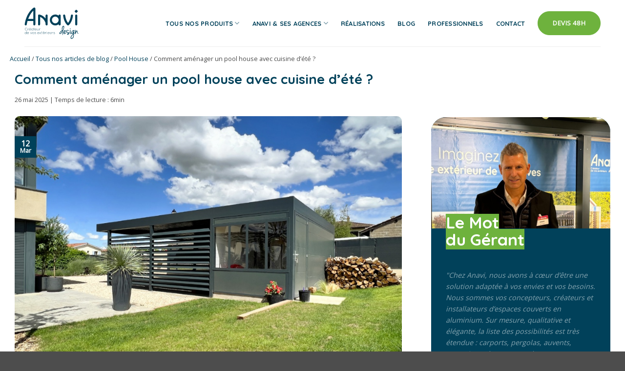

--- FILE ---
content_type: text/html; charset=UTF-8
request_url: https://www.anavi.fr/amenager-pool-house-cuisine-ete/
body_size: 34207
content:
<!DOCTYPE html>
<html lang="fr-FR" prefix="og: https://ogp.me/ns#" class="loading-site no-js">

<head><meta charset="UTF-8" /><script>if(navigator.userAgent.match(/MSIE|Internet Explorer/i)||navigator.userAgent.match(/Trident\/7\..*?rv:11/i)){var href=document.location.href;if(!href.match(/[?&]nowprocket/)){if(href.indexOf("?")==-1){if(href.indexOf("#")==-1){document.location.href=href+"?nowprocket=1"}else{document.location.href=href.replace("#","?nowprocket=1#")}}else{if(href.indexOf("#")==-1){document.location.href=href+"&nowprocket=1"}else{document.location.href=href.replace("#","&nowprocket=1#")}}}}</script><script>(()=>{class RocketLazyLoadScripts{constructor(){this.v="2.0.4",this.userEvents=["keydown","keyup","mousedown","mouseup","mousemove","mouseover","mouseout","touchmove","touchstart","touchend","touchcancel","wheel","click","dblclick","input"],this.attributeEvents=["onblur","onclick","oncontextmenu","ondblclick","onfocus","onmousedown","onmouseenter","onmouseleave","onmousemove","onmouseout","onmouseover","onmouseup","onmousewheel","onscroll","onsubmit"]}async t(){this.i(),this.o(),/iP(ad|hone)/.test(navigator.userAgent)&&this.h(),this.u(),this.l(this),this.m(),this.k(this),this.p(this),this._(),await Promise.all([this.R(),this.L()]),this.lastBreath=Date.now(),this.S(this),this.P(),this.D(),this.O(),this.M(),await this.C(this.delayedScripts.normal),await this.C(this.delayedScripts.defer),await this.C(this.delayedScripts.async),await this.T(),await this.F(),await this.j(),await this.A(),window.dispatchEvent(new Event("rocket-allScriptsLoaded")),this.everythingLoaded=!0,this.lastTouchEnd&&await new Promise(t=>setTimeout(t,500-Date.now()+this.lastTouchEnd)),this.I(),this.H(),this.U(),this.W()}i(){this.CSPIssue=sessionStorage.getItem("rocketCSPIssue"),document.addEventListener("securitypolicyviolation",t=>{this.CSPIssue||"script-src-elem"!==t.violatedDirective||"data"!==t.blockedURI||(this.CSPIssue=!0,sessionStorage.setItem("rocketCSPIssue",!0))},{isRocket:!0})}o(){window.addEventListener("pageshow",t=>{this.persisted=t.persisted,this.realWindowLoadedFired=!0},{isRocket:!0}),window.addEventListener("pagehide",()=>{this.onFirstUserAction=null},{isRocket:!0})}h(){let t;function e(e){t=e}window.addEventListener("touchstart",e,{isRocket:!0}),window.addEventListener("touchend",function i(o){o.changedTouches[0]&&t.changedTouches[0]&&Math.abs(o.changedTouches[0].pageX-t.changedTouches[0].pageX)<10&&Math.abs(o.changedTouches[0].pageY-t.changedTouches[0].pageY)<10&&o.timeStamp-t.timeStamp<200&&(window.removeEventListener("touchstart",e,{isRocket:!0}),window.removeEventListener("touchend",i,{isRocket:!0}),"INPUT"===o.target.tagName&&"text"===o.target.type||(o.target.dispatchEvent(new TouchEvent("touchend",{target:o.target,bubbles:!0})),o.target.dispatchEvent(new MouseEvent("mouseover",{target:o.target,bubbles:!0})),o.target.dispatchEvent(new PointerEvent("click",{target:o.target,bubbles:!0,cancelable:!0,detail:1,clientX:o.changedTouches[0].clientX,clientY:o.changedTouches[0].clientY})),event.preventDefault()))},{isRocket:!0})}q(t){this.userActionTriggered||("mousemove"!==t.type||this.firstMousemoveIgnored?"keyup"===t.type||"mouseover"===t.type||"mouseout"===t.type||(this.userActionTriggered=!0,this.onFirstUserAction&&this.onFirstUserAction()):this.firstMousemoveIgnored=!0),"click"===t.type&&t.preventDefault(),t.stopPropagation(),t.stopImmediatePropagation(),"touchstart"===this.lastEvent&&"touchend"===t.type&&(this.lastTouchEnd=Date.now()),"click"===t.type&&(this.lastTouchEnd=0),this.lastEvent=t.type,t.composedPath&&t.composedPath()[0].getRootNode()instanceof ShadowRoot&&(t.rocketTarget=t.composedPath()[0]),this.savedUserEvents.push(t)}u(){this.savedUserEvents=[],this.userEventHandler=this.q.bind(this),this.userEvents.forEach(t=>window.addEventListener(t,this.userEventHandler,{passive:!1,isRocket:!0})),document.addEventListener("visibilitychange",this.userEventHandler,{isRocket:!0})}U(){this.userEvents.forEach(t=>window.removeEventListener(t,this.userEventHandler,{passive:!1,isRocket:!0})),document.removeEventListener("visibilitychange",this.userEventHandler,{isRocket:!0}),this.savedUserEvents.forEach(t=>{(t.rocketTarget||t.target).dispatchEvent(new window[t.constructor.name](t.type,t))})}m(){const t="return false",e=Array.from(this.attributeEvents,t=>"data-rocket-"+t),i="["+this.attributeEvents.join("],[")+"]",o="[data-rocket-"+this.attributeEvents.join("],[data-rocket-")+"]",s=(e,i,o)=>{o&&o!==t&&(e.setAttribute("data-rocket-"+i,o),e["rocket"+i]=new Function("event",o),e.setAttribute(i,t))};new MutationObserver(t=>{for(const n of t)"attributes"===n.type&&(n.attributeName.startsWith("data-rocket-")||this.everythingLoaded?n.attributeName.startsWith("data-rocket-")&&this.everythingLoaded&&this.N(n.target,n.attributeName.substring(12)):s(n.target,n.attributeName,n.target.getAttribute(n.attributeName))),"childList"===n.type&&n.addedNodes.forEach(t=>{if(t.nodeType===Node.ELEMENT_NODE)if(this.everythingLoaded)for(const i of[t,...t.querySelectorAll(o)])for(const t of i.getAttributeNames())e.includes(t)&&this.N(i,t.substring(12));else for(const e of[t,...t.querySelectorAll(i)])for(const t of e.getAttributeNames())this.attributeEvents.includes(t)&&s(e,t,e.getAttribute(t))})}).observe(document,{subtree:!0,childList:!0,attributeFilter:[...this.attributeEvents,...e]})}I(){this.attributeEvents.forEach(t=>{document.querySelectorAll("[data-rocket-"+t+"]").forEach(e=>{this.N(e,t)})})}N(t,e){const i=t.getAttribute("data-rocket-"+e);i&&(t.setAttribute(e,i),t.removeAttribute("data-rocket-"+e))}k(t){Object.defineProperty(HTMLElement.prototype,"onclick",{get(){return this.rocketonclick||null},set(e){this.rocketonclick=e,this.setAttribute(t.everythingLoaded?"onclick":"data-rocket-onclick","this.rocketonclick(event)")}})}S(t){function e(e,i){let o=e[i];e[i]=null,Object.defineProperty(e,i,{get:()=>o,set(s){t.everythingLoaded?o=s:e["rocket"+i]=o=s}})}e(document,"onreadystatechange"),e(window,"onload"),e(window,"onpageshow");try{Object.defineProperty(document,"readyState",{get:()=>t.rocketReadyState,set(e){t.rocketReadyState=e},configurable:!0}),document.readyState="loading"}catch(t){console.log("WPRocket DJE readyState conflict, bypassing")}}l(t){this.originalAddEventListener=EventTarget.prototype.addEventListener,this.originalRemoveEventListener=EventTarget.prototype.removeEventListener,this.savedEventListeners=[],EventTarget.prototype.addEventListener=function(e,i,o){o&&o.isRocket||!t.B(e,this)&&!t.userEvents.includes(e)||t.B(e,this)&&!t.userActionTriggered||e.startsWith("rocket-")||t.everythingLoaded?t.originalAddEventListener.call(this,e,i,o):(t.savedEventListeners.push({target:this,remove:!1,type:e,func:i,options:o}),"mouseenter"!==e&&"mouseleave"!==e||t.originalAddEventListener.call(this,e,t.savedUserEvents.push,o))},EventTarget.prototype.removeEventListener=function(e,i,o){o&&o.isRocket||!t.B(e,this)&&!t.userEvents.includes(e)||t.B(e,this)&&!t.userActionTriggered||e.startsWith("rocket-")||t.everythingLoaded?t.originalRemoveEventListener.call(this,e,i,o):t.savedEventListeners.push({target:this,remove:!0,type:e,func:i,options:o})}}J(t,e){this.savedEventListeners=this.savedEventListeners.filter(i=>{let o=i.type,s=i.target||window;return e!==o||t!==s||(this.B(o,s)&&(i.type="rocket-"+o),this.$(i),!1)})}H(){EventTarget.prototype.addEventListener=this.originalAddEventListener,EventTarget.prototype.removeEventListener=this.originalRemoveEventListener,this.savedEventListeners.forEach(t=>this.$(t))}$(t){t.remove?this.originalRemoveEventListener.call(t.target,t.type,t.func,t.options):this.originalAddEventListener.call(t.target,t.type,t.func,t.options)}p(t){let e;function i(e){return t.everythingLoaded?e:e.split(" ").map(t=>"load"===t||t.startsWith("load.")?"rocket-jquery-load":t).join(" ")}function o(o){function s(e){const s=o.fn[e];o.fn[e]=o.fn.init.prototype[e]=function(){return this[0]===window&&t.userActionTriggered&&("string"==typeof arguments[0]||arguments[0]instanceof String?arguments[0]=i(arguments[0]):"object"==typeof arguments[0]&&Object.keys(arguments[0]).forEach(t=>{const e=arguments[0][t];delete arguments[0][t],arguments[0][i(t)]=e})),s.apply(this,arguments),this}}if(o&&o.fn&&!t.allJQueries.includes(o)){const e={DOMContentLoaded:[],"rocket-DOMContentLoaded":[]};for(const t in e)document.addEventListener(t,()=>{e[t].forEach(t=>t())},{isRocket:!0});o.fn.ready=o.fn.init.prototype.ready=function(i){function s(){parseInt(o.fn.jquery)>2?setTimeout(()=>i.bind(document)(o)):i.bind(document)(o)}return"function"==typeof i&&(t.realDomReadyFired?!t.userActionTriggered||t.fauxDomReadyFired?s():e["rocket-DOMContentLoaded"].push(s):e.DOMContentLoaded.push(s)),o([])},s("on"),s("one"),s("off"),t.allJQueries.push(o)}e=o}t.allJQueries=[],o(window.jQuery),Object.defineProperty(window,"jQuery",{get:()=>e,set(t){o(t)}})}P(){const t=new Map;document.write=document.writeln=function(e){const i=document.currentScript,o=document.createRange(),s=i.parentElement;let n=t.get(i);void 0===n&&(n=i.nextSibling,t.set(i,n));const c=document.createDocumentFragment();o.setStart(c,0),c.appendChild(o.createContextualFragment(e)),s.insertBefore(c,n)}}async R(){return new Promise(t=>{this.userActionTriggered?t():this.onFirstUserAction=t})}async L(){return new Promise(t=>{document.addEventListener("DOMContentLoaded",()=>{this.realDomReadyFired=!0,t()},{isRocket:!0})})}async j(){return this.realWindowLoadedFired?Promise.resolve():new Promise(t=>{window.addEventListener("load",t,{isRocket:!0})})}M(){this.pendingScripts=[];this.scriptsMutationObserver=new MutationObserver(t=>{for(const e of t)e.addedNodes.forEach(t=>{"SCRIPT"!==t.tagName||t.noModule||t.isWPRocket||this.pendingScripts.push({script:t,promise:new Promise(e=>{const i=()=>{const i=this.pendingScripts.findIndex(e=>e.script===t);i>=0&&this.pendingScripts.splice(i,1),e()};t.addEventListener("load",i,{isRocket:!0}),t.addEventListener("error",i,{isRocket:!0}),setTimeout(i,1e3)})})})}),this.scriptsMutationObserver.observe(document,{childList:!0,subtree:!0})}async F(){await this.X(),this.pendingScripts.length?(await this.pendingScripts[0].promise,await this.F()):this.scriptsMutationObserver.disconnect()}D(){this.delayedScripts={normal:[],async:[],defer:[]},document.querySelectorAll("script[type$=rocketlazyloadscript]").forEach(t=>{t.hasAttribute("data-rocket-src")?t.hasAttribute("async")&&!1!==t.async?this.delayedScripts.async.push(t):t.hasAttribute("defer")&&!1!==t.defer||"module"===t.getAttribute("data-rocket-type")?this.delayedScripts.defer.push(t):this.delayedScripts.normal.push(t):this.delayedScripts.normal.push(t)})}async _(){await this.L();let t=[];document.querySelectorAll("script[type$=rocketlazyloadscript][data-rocket-src]").forEach(e=>{let i=e.getAttribute("data-rocket-src");if(i&&!i.startsWith("data:")){i.startsWith("//")&&(i=location.protocol+i);try{const o=new URL(i).origin;o!==location.origin&&t.push({src:o,crossOrigin:e.crossOrigin||"module"===e.getAttribute("data-rocket-type")})}catch(t){}}}),t=[...new Map(t.map(t=>[JSON.stringify(t),t])).values()],this.Y(t,"preconnect")}async G(t){if(await this.K(),!0!==t.noModule||!("noModule"in HTMLScriptElement.prototype))return new Promise(e=>{let i;function o(){(i||t).setAttribute("data-rocket-status","executed"),e()}try{if(navigator.userAgent.includes("Firefox/")||""===navigator.vendor||this.CSPIssue)i=document.createElement("script"),[...t.attributes].forEach(t=>{let e=t.nodeName;"type"!==e&&("data-rocket-type"===e&&(e="type"),"data-rocket-src"===e&&(e="src"),i.setAttribute(e,t.nodeValue))}),t.text&&(i.text=t.text),t.nonce&&(i.nonce=t.nonce),i.hasAttribute("src")?(i.addEventListener("load",o,{isRocket:!0}),i.addEventListener("error",()=>{i.setAttribute("data-rocket-status","failed-network"),e()},{isRocket:!0}),setTimeout(()=>{i.isConnected||e()},1)):(i.text=t.text,o()),i.isWPRocket=!0,t.parentNode.replaceChild(i,t);else{const i=t.getAttribute("data-rocket-type"),s=t.getAttribute("data-rocket-src");i?(t.type=i,t.removeAttribute("data-rocket-type")):t.removeAttribute("type"),t.addEventListener("load",o,{isRocket:!0}),t.addEventListener("error",i=>{this.CSPIssue&&i.target.src.startsWith("data:")?(console.log("WPRocket: CSP fallback activated"),t.removeAttribute("src"),this.G(t).then(e)):(t.setAttribute("data-rocket-status","failed-network"),e())},{isRocket:!0}),s?(t.fetchPriority="high",t.removeAttribute("data-rocket-src"),t.src=s):t.src="data:text/javascript;base64,"+window.btoa(unescape(encodeURIComponent(t.text)))}}catch(i){t.setAttribute("data-rocket-status","failed-transform"),e()}});t.setAttribute("data-rocket-status","skipped")}async C(t){const e=t.shift();return e?(e.isConnected&&await this.G(e),this.C(t)):Promise.resolve()}O(){this.Y([...this.delayedScripts.normal,...this.delayedScripts.defer,...this.delayedScripts.async],"preload")}Y(t,e){this.trash=this.trash||[];let i=!0;var o=document.createDocumentFragment();t.forEach(t=>{const s=t.getAttribute&&t.getAttribute("data-rocket-src")||t.src;if(s&&!s.startsWith("data:")){const n=document.createElement("link");n.href=s,n.rel=e,"preconnect"!==e&&(n.as="script",n.fetchPriority=i?"high":"low"),t.getAttribute&&"module"===t.getAttribute("data-rocket-type")&&(n.crossOrigin=!0),t.crossOrigin&&(n.crossOrigin=t.crossOrigin),t.integrity&&(n.integrity=t.integrity),t.nonce&&(n.nonce=t.nonce),o.appendChild(n),this.trash.push(n),i=!1}}),document.head.appendChild(o)}W(){this.trash.forEach(t=>t.remove())}async T(){try{document.readyState="interactive"}catch(t){}this.fauxDomReadyFired=!0;try{await this.K(),this.J(document,"readystatechange"),document.dispatchEvent(new Event("rocket-readystatechange")),await this.K(),document.rocketonreadystatechange&&document.rocketonreadystatechange(),await this.K(),this.J(document,"DOMContentLoaded"),document.dispatchEvent(new Event("rocket-DOMContentLoaded")),await this.K(),this.J(window,"DOMContentLoaded"),window.dispatchEvent(new Event("rocket-DOMContentLoaded"))}catch(t){console.error(t)}}async A(){try{document.readyState="complete"}catch(t){}try{await this.K(),this.J(document,"readystatechange"),document.dispatchEvent(new Event("rocket-readystatechange")),await this.K(),document.rocketonreadystatechange&&document.rocketonreadystatechange(),await this.K(),this.J(window,"load"),window.dispatchEvent(new Event("rocket-load")),await this.K(),window.rocketonload&&window.rocketonload(),await this.K(),this.allJQueries.forEach(t=>t(window).trigger("rocket-jquery-load")),await this.K(),this.J(window,"pageshow");const t=new Event("rocket-pageshow");t.persisted=this.persisted,window.dispatchEvent(t),await this.K(),window.rocketonpageshow&&window.rocketonpageshow({persisted:this.persisted})}catch(t){console.error(t)}}async K(){Date.now()-this.lastBreath>45&&(await this.X(),this.lastBreath=Date.now())}async X(){return document.hidden?new Promise(t=>setTimeout(t)):new Promise(t=>requestAnimationFrame(t))}B(t,e){return e===document&&"readystatechange"===t||(e===document&&"DOMContentLoaded"===t||(e===window&&"DOMContentLoaded"===t||(e===window&&"load"===t||e===window&&"pageshow"===t)))}static run(){(new RocketLazyLoadScripts).t()}}RocketLazyLoadScripts.run()})();</script>
	
	<link rel="profile" href="http://gmpg.org/xfn/11" />
	<link rel="pingback" href="https://www.anavi.fr/xmlrpc.php" />

	<script type="rocketlazyloadscript">(function(html){html.className = html.className.replace(/\bno-js\b/,'js')})(document.documentElement);</script>

<!-- Google Tag Manager for WordPress by gtm4wp.com -->
<script data-cfasync="false" data-pagespeed-no-defer>
	var gtm4wp_datalayer_name = "dataLayer";
	var dataLayer = dataLayer || [];
</script>
<!-- End Google Tag Manager for WordPress by gtm4wp.com --><meta name="viewport" content="width=device-width, initial-scale=1" />
<!-- Optimisation des moteurs de recherche par Rank Math PRO - https://rankmath.com/ -->
<title>Comment aménager un pool house avec cuisine d’été ? - Anavi</title>
<link data-rocket-prefetch href="https://consentcdn.cookiebot.com" rel="dns-prefetch">
<link data-rocket-prefetch href="https://scripts.clarity.ms" rel="dns-prefetch">
<link data-rocket-prefetch href="https://www.clarity.ms" rel="dns-prefetch">
<link data-rocket-prefetch href="https://unicorn.anavi.fr" rel="dns-prefetch">
<link data-rocket-prefetch href="https://consent.cookiebot.com" rel="dns-prefetch">
<link data-rocket-prefetch href="https://www.gstatic.com" rel="dns-prefetch">
<link data-rocket-prefetch href="https://fonts.googleapis.com" rel="dns-prefetch">
<link data-rocket-prefetch href="https://anavi.ch" rel="dns-prefetch">
<link data-rocket-prefetch href="https://www.google.com" rel="dns-prefetch">
<link data-rocket-prefetch href="https://cdn.trustindex.io" rel="dns-prefetch">
<link data-rocket-preload as="style" href="https://fonts.googleapis.com/css?family=Quicksand%3Aregular%2C700%2C700%2C700%7COpen%20Sans%3Aregular%2Cregular&#038;display=swap" rel="preload">
<link href="https://fonts.googleapis.com/css?family=Quicksand%3Aregular%2C700%2C700%2C700%7COpen%20Sans%3Aregular%2Cregular&#038;display=swap" media="print" onload="this.media=&#039;all&#039;" rel="stylesheet">
<noscript data-wpr-hosted-gf-parameters=""><link rel="stylesheet" href="https://fonts.googleapis.com/css?family=Quicksand%3Aregular%2C700%2C700%2C700%7COpen%20Sans%3Aregular%2Cregular&#038;display=swap"></noscript><link rel="preload" data-rocket-preload as="image" href="https://www.anavi.fr/wp-content/uploads/2024/08/abri-de-jardin-haut-de-gamme-pool-house-et-carport-a-Pommiers-1.jpg" imagesrcset="https://www.anavi.fr/wp-content/uploads/2024/08/abri-de-jardin-haut-de-gamme-pool-house-et-carport-a-Pommiers-1.jpg 1000w, https://www.anavi.fr/wp-content/uploads/2024/08/abri-de-jardin-haut-de-gamme-pool-house-et-carport-a-Pommiers-1-600x449.jpg 600w, https://www.anavi.fr/wp-content/uploads/2024/08/abri-de-jardin-haut-de-gamme-pool-house-et-carport-a-Pommiers-1-300x225.jpg 300w, https://www.anavi.fr/wp-content/uploads/2024/08/abri-de-jardin-haut-de-gamme-pool-house-et-carport-a-Pommiers-1-768x575.jpg 768w" imagesizes="(max-width: 1000px) 100vw, 1000px" fetchpriority="high">
<meta name="description" content="Le pool house a avantageusement remplacé le simple local technique ou la pergola basique. Il est aujourd’hui devenu incontournable pour les heureux propriétés"/>
<meta name="robots" content="follow, index, max-snippet:-1, max-video-preview:-1, max-image-preview:large"/>
<link rel="canonical" href="https://www.anavi.fr/amenager-pool-house-cuisine-ete/" />
<meta property="og:locale" content="fr_FR" />
<meta property="og:type" content="article" />
<meta property="og:title" content="Comment aménager un pool house avec cuisine d’été ? - Anavi" />
<meta property="og:description" content="Le pool house a avantageusement remplacé le simple local technique ou la pergola basique. Il est aujourd’hui devenu incontournable pour les heureux propriétés" />
<meta property="og:url" content="https://www.anavi.fr/amenager-pool-house-cuisine-ete/" />
<meta property="og:site_name" content="Anavi Design" />
<meta property="article:publisher" content="https://www.facebook.com/AnaviPergola/" />
<meta property="article:tag" content="Décoration et Fabrication" />
<meta property="article:section" content="Pool House" />
<meta property="og:updated_time" content="2025-05-26T16:31:01+02:00" />
<meta property="og:image" content="https://www.anavi.fr/wp-content/uploads/2024/08/abri-de-jardin-haut-de-gamme-pool-house-et-carport-a-Pommiers-1.jpg" />
<meta property="og:image:secure_url" content="https://www.anavi.fr/wp-content/uploads/2024/08/abri-de-jardin-haut-de-gamme-pool-house-et-carport-a-Pommiers-1.jpg" />
<meta property="og:image:width" content="1000" />
<meta property="og:image:height" content="749" />
<meta property="og:image:alt" content="abri de jardin haut de gamme pool house et carport à Pommiers" />
<meta property="og:image:type" content="image/jpeg" />
<meta property="article:published_time" content="2023-03-12T08:00:47+01:00" />
<meta property="article:modified_time" content="2025-05-26T16:31:01+02:00" />
<meta name="twitter:card" content="summary_large_image" />
<meta name="twitter:title" content="Comment aménager un pool house avec cuisine d’été ? - Anavi" />
<meta name="twitter:description" content="Le pool house a avantageusement remplacé le simple local technique ou la pergola basique. Il est aujourd’hui devenu incontournable pour les heureux propriétés" />
<meta name="twitter:site" content="@Anavi" />
<meta name="twitter:creator" content="@Anavi" />
<meta name="twitter:image" content="https://www.anavi.fr/wp-content/uploads/2024/08/abri-de-jardin-haut-de-gamme-pool-house-et-carport-a-Pommiers-1.jpg" />
<script type="application/ld+json" class="rank-math-schema-pro">{"@context":"https://schema.org","@graph":[{"@type":"Place","@id":"https://www.anavi.fr/#place","geo":{"@type":"GeoCoordinates","latitude":"45.93662965192885","longitude":" 4.656478185947394"},"hasMap":"https://www.google.com/maps/search/?api=1&amp;query=45.93662965192885, 4.656478185947394","address":{"@type":"PostalAddress","streetAddress":"105 chemin des Bois, ZA Le Maupas,","addressLocality":"Theiz\u00e9","addressRegion":"Auvergne-Rh\u00f4ne-Alpes","postalCode":"69620","addressCountry":"FR"}},{"@type":"Organization","@id":"https://www.anavi.fr/#organization","name":"Anavi Design","url":"https://www.anavi.fr","sameAs":["https://www.facebook.com/AnaviPergola/","https://twitter.com/Anavi","https://www.instagram.com/anavi.design/","https://www.linkedin.com/company/anavi-design/","https://fr.pinterest.com/anavidesign/","https://www.youtube.com/channel/UCLnuELPu08U9iE4Pvo9szWQ"],"email":"contact@anavi.fr","address":{"@type":"PostalAddress","streetAddress":"105 chemin des Bois, ZA Le Maupas,","addressLocality":"Theiz\u00e9","addressRegion":"Auvergne-Rh\u00f4ne-Alpes","postalCode":"69620","addressCountry":"FR"},"logo":{"@type":"ImageObject","@id":"https://www.anavi.fr/#logo","url":"https://www.anavi.fr/wp-content/uploads/2024/08/Anavi_logo.png","contentUrl":"https://www.anavi.fr/wp-content/uploads/2024/08/Anavi_logo.png","caption":"Anavi Design","inLanguage":"fr-FR","width":"150","height":"86"},"contactPoint":[{"@type":"ContactPoint","telephone":"0339250354","contactType":"customer support"}],"description":"Avec plus de 15 ans d\u2019expertise, Anavi Design est le partenaire de confiance pour vos projets d\u2019am\u00e9nagements ext\u00e9rieurs. Concepteur et poseur de pergolas, carports, portails, garde-corps, auvents, claustras et cl\u00f4tures en aluminium. Profitez de r\u00e9alisations sur-mesure garanties jusqu\u2019\u00e0 25 ans et de produits fabriqu\u00e9s en France. Notre plus ? Un accompagnement personnalis\u00e9, de l\u2019\u00e9tude du projet \u00e0 son installation, en passant par la gestion des d\u00e9marches administratives. Envie d\u2019un nouvel espace de vie ? Concr\u00e9tisez votre projet et sublimez votre ext\u00e9rieur !","location":{"@id":"https://www.anavi.fr/#place"}},{"@type":"WebSite","@id":"https://www.anavi.fr/#website","url":"https://www.anavi.fr","name":"Anavi Design","alternateName":"Anavi","publisher":{"@id":"https://www.anavi.fr/#organization"},"inLanguage":"fr-FR"},{"@type":"ImageObject","@id":"https://www.anavi.fr/wp-content/uploads/2024/08/abri-de-jardin-haut-de-gamme-pool-house-et-carport-a-Pommiers-1.jpg","url":"https://www.anavi.fr/wp-content/uploads/2024/08/abri-de-jardin-haut-de-gamme-pool-house-et-carport-a-Pommiers-1.jpg","width":"1000","height":"749","caption":"abri de jardin haut de gamme pool house et carport \u00e0 Pommiers","inLanguage":"fr-FR"},{"@type":"BreadcrumbList","@id":"https://www.anavi.fr/amenager-pool-house-cuisine-ete/#breadcrumb","itemListElement":[{"@type":"ListItem","position":"1","item":{"@id":"https://www.anavi.fr","name":"Accueil"}},{"@type":"ListItem","position":"2","item":{"@id":"https://www.anavi.fr/tous-nos-articles-de-blog/","name":"Tous nos articles de blog"}},{"@type":"ListItem","position":"3","item":{"@id":"https://www.anavi.fr/blog-pool-house/","name":"Pool House"}},{"@type":"ListItem","position":"4","item":{"@id":"https://www.anavi.fr/amenager-pool-house-cuisine-ete/","name":"Comment am\u00e9nager un pool house avec cuisine d\u2019\u00e9t\u00e9 ?"}}]},{"@type":"WebPage","@id":"https://www.anavi.fr/amenager-pool-house-cuisine-ete/#webpage","url":"https://www.anavi.fr/amenager-pool-house-cuisine-ete/","name":"Comment am\u00e9nager un pool house avec cuisine d\u2019\u00e9t\u00e9 ? - Anavi","datePublished":"2023-03-12T08:00:47+01:00","dateModified":"2025-05-26T16:31:01+02:00","isPartOf":{"@id":"https://www.anavi.fr/#website"},"primaryImageOfPage":{"@id":"https://www.anavi.fr/wp-content/uploads/2024/08/abri-de-jardin-haut-de-gamme-pool-house-et-carport-a-Pommiers-1.jpg"},"inLanguage":"fr-FR","breadcrumb":{"@id":"https://www.anavi.fr/amenager-pool-house-cuisine-ete/#breadcrumb"}},{"@type":"Person","@id":"https://www.anavi.fr/author/eric-ferry/","name":"Eric Ferry","url":"https://www.anavi.fr/author/eric-ferry/","image":{"@type":"ImageObject","@id":"https://secure.gravatar.com/avatar/773da112e9e95cafb7396032e64831ad473831fc15c58da3342844e4162fe6d1?s=96&amp;d=mm&amp;r=g","url":"https://secure.gravatar.com/avatar/773da112e9e95cafb7396032e64831ad473831fc15c58da3342844e4162fe6d1?s=96&amp;d=mm&amp;r=g","caption":"Eric Ferry","inLanguage":"fr-FR"},"worksFor":{"@id":"https://www.anavi.fr/#organization"}},{"@type":"BlogPosting","headline":"Comment am\u00e9nager un pool house avec cuisine d\u2019\u00e9t\u00e9 ? - Anavi","datePublished":"2023-03-12T08:00:47+01:00","dateModified":"2025-05-26T16:31:01+02:00","articleSection":"Pool House","author":{"@id":"https://www.anavi.fr/author/eric-ferry/","name":"Eric Ferry"},"publisher":{"@id":"https://www.anavi.fr/#organization"},"description":"Le pool house a avantageusement remplac\u00e9 le simple local technique ou la pergola basique. Il est aujourd\u2019hui devenu incontournable pour les heureux propri\u00e9t\u00e9s","name":"Comment am\u00e9nager un pool house avec cuisine d\u2019\u00e9t\u00e9 ? - Anavi","@id":"https://www.anavi.fr/amenager-pool-house-cuisine-ete/#richSnippet","isPartOf":{"@id":"https://www.anavi.fr/amenager-pool-house-cuisine-ete/#webpage"},"image":{"@id":"https://www.anavi.fr/wp-content/uploads/2024/08/abri-de-jardin-haut-de-gamme-pool-house-et-carport-a-Pommiers-1.jpg"},"inLanguage":"fr-FR","mainEntityOfPage":{"@id":"https://www.anavi.fr/amenager-pool-house-cuisine-ete/#webpage"}}]}</script>
<!-- /Extension Rank Math WordPress SEO -->

<link rel='dns-prefetch' href='//fonts.googleapis.com' />
<link href='https://fonts.gstatic.com' crossorigin rel='preconnect' />
<link rel='prefetch' href='https://www.anavi.fr/wp-content/themes/flatsome/assets/js/flatsome.js?ver=e2eddd6c228105dac048' />
<link rel='prefetch' href='https://www.anavi.fr/wp-content/themes/flatsome/assets/js/chunk.slider.js?ver=3.20.4' />
<link rel='prefetch' href='https://www.anavi.fr/wp-content/themes/flatsome/assets/js/chunk.popups.js?ver=3.20.4' />
<link rel='prefetch' href='https://www.anavi.fr/wp-content/themes/flatsome/assets/js/chunk.tooltips.js?ver=3.20.4' />
<link rel="alternate" type="application/rss+xml" title="Anavi &raquo; Flux" href="https://www.anavi.fr/feed/" />
<link rel="alternate" type="application/rss+xml" title="Anavi &raquo; Flux des commentaires" href="https://www.anavi.fr/comments/feed/" />
<link rel="alternate" title="oEmbed (JSON)" type="application/json+oembed" href="https://www.anavi.fr/wp-json/oembed/1.0/embed?url=https%3A%2F%2Fwww.anavi.fr%2Famenager-pool-house-cuisine-ete%2F" />
<link rel="alternate" title="oEmbed (XML)" type="text/xml+oembed" href="https://www.anavi.fr/wp-json/oembed/1.0/embed?url=https%3A%2F%2Fwww.anavi.fr%2Famenager-pool-house-cuisine-ete%2F&#038;format=xml" />
<style id='wp-img-auto-sizes-contain-inline-css' type='text/css'>
img:is([sizes=auto i],[sizes^="auto," i]){contain-intrinsic-size:3000px 1500px}
/*# sourceURL=wp-img-auto-sizes-contain-inline-css */
</style>
<link data-minify="1" rel='stylesheet' id='flatsome-main-css' href='https://www.anavi.fr/wp-content/cache/background-css/1/www.anavi.fr/wp-content/cache/min/1/wp-content/themes/flatsome/assets/css/flatsome.css?ver=1768773900&wpr_t=1769020388' type='text/css' media='all' />
<style id='flatsome-main-inline-css' type='text/css'>
@font-face {
				font-family: "fl-icons";
				font-display: block;
				src: url(https://www.anavi.fr/wp-content/themes/flatsome/assets/css/icons/fl-icons.eot?v=3.20.4);
				src:
					url(https://www.anavi.fr/wp-content/themes/flatsome/assets/css/icons/fl-icons.eot#iefix?v=3.20.4) format("embedded-opentype"),
					url(https://www.anavi.fr/wp-content/themes/flatsome/assets/css/icons/fl-icons.woff2?v=3.20.4) format("woff2"),
					url(https://www.anavi.fr/wp-content/themes/flatsome/assets/css/icons/fl-icons.ttf?v=3.20.4) format("truetype"),
					url(https://www.anavi.fr/wp-content/themes/flatsome/assets/css/icons/fl-icons.woff?v=3.20.4) format("woff"),
					url(https://www.anavi.fr/wp-content/themes/flatsome/assets/css/icons/fl-icons.svg?v=3.20.4#fl-icons) format("svg");
			}
/*# sourceURL=flatsome-main-inline-css */
</style>
<link data-minify="1" rel='stylesheet' id='flatsome-style-css' href='https://www.anavi.fr/wp-content/cache/min/1/wp-content/themes/flatsome-child/style.css?ver=1768773900' type='text/css' media='all' />

<style id='rocket-lazyload-inline-css' type='text/css'>
.rll-youtube-player{position:relative;padding-bottom:56.23%;height:0;overflow:hidden;max-width:100%;}.rll-youtube-player:focus-within{outline: 2px solid currentColor;outline-offset: 5px;}.rll-youtube-player iframe{position:absolute;top:0;left:0;width:100%;height:100%;z-index:100;background:0 0}.rll-youtube-player img{bottom:0;display:block;left:0;margin:auto;max-width:100%;width:100%;position:absolute;right:0;top:0;border:none;height:auto;-webkit-transition:.4s all;-moz-transition:.4s all;transition:.4s all}.rll-youtube-player img:hover{-webkit-filter:brightness(75%)}.rll-youtube-player .play{height:100%;width:100%;left:0;top:0;position:absolute;background:var(--wpr-bg-ba14fc56-94bd-4508-b6cc-30390e0221f0) no-repeat center;background-color: transparent !important;cursor:pointer;border:none;}
/*# sourceURL=rocket-lazyload-inline-css */
</style>
<script type="rocketlazyloadscript" data-minify="1" data-rocket-type="text/javascript" data-rocket-src="https://www.anavi.fr/wp-content/cache/min/1/wp-content/themes/flatsome-child/accordion-jumper.js?ver=1768773900" id="accordion-jumper-js-js"></script>
<script type="rocketlazyloadscript" data-rocket-type="text/javascript" data-rocket-src="https://www.anavi.fr/wp-content/js/sourcebuster.min.js?ver=1.1.1" id="sourcebusterjs-js" defer="defer" data-wp-strategy="defer"></script>
<script type="rocketlazyloadscript" data-minify="1" data-rocket-type="text/javascript" data-rocket-src="https://www.anavi.fr/wp-content/cache/min/1/wp-content/js/sourcebuster.init.js?ver=1768773900" id="init-sourcebusterjs-js" defer="defer" data-wp-strategy="defer"></script>
<script type="rocketlazyloadscript" data-rocket-type="text/javascript" data-rocket-src="https://www.anavi.fr/wp-includes/js/jquery/jquery.min.js?ver=3.7.1" id="jquery-core-js"></script>
<link rel="https://api.w.org/" href="https://www.anavi.fr/wp-json/" /><link rel="alternate" title="JSON" type="application/json" href="https://www.anavi.fr/wp-json/wp/v2/posts/1782" /><link rel="EditURI" type="application/rsd+xml" title="RSD" href="https://www.anavi.fr/xmlrpc.php?rsd" />
<meta name="generator" content="WordPress 6.9" />
<link rel='shortlink' href='https://www.anavi.fr/?p=1782' />

<script type="rocketlazyloadscript" data-minify="1" data-rocket-type="text/javascript" data-rocket-src='https://www.anavi.fr/wp-content/cache/min/1/wp-content/uploads/custom-css-js/17990.js?ver=1768773900'></script>
<link rel="alternate" hreflang="fr-fr" href="https://www.anavi.fr/amenager-pool-house-cuisine-ete/" />
<link rel="alternate" hreflang="fr-ch" href="https://anavi.ch/amenager-pool-house-cuisine-ete/" />
<link rel="alternate" hreflang="x-default" href="https://www.anavi.fr/amenager-pool-house-cuisine-ete/" />
<meta name="ti-site-data" content="[base64]" />
<!-- Google Tag Manager for WordPress by gtm4wp.com -->
<!-- GTM Container placement set to off -->
<script data-cfasync="false" data-pagespeed-no-defer>
	var dataLayer_content = [];
	dataLayer.push( dataLayer_content );
</script>
<script type="rocketlazyloadscript" data-cfasync="false" data-pagespeed-no-defer>
	console.warn && console.warn("[GTM4WP] Google Tag Manager container code placement set to OFF !!!");
	console.warn && console.warn("[GTM4WP] Data layer codes are active but GTM container must be loaded using custom coding !!!");
</script>
<script type="rocketlazyloadscript" data-cfasync="false" data-pagespeed-no-defer>
		if (typeof gtag == "undefined") {
			function gtag(){dataLayer.push(arguments);}
		}

		gtag("consent", "default", {
			"analytics_storage": "granted",
			"ad_storage": "granted",
			"ad_user_data": "granted",
			"ad_personalization": "granted",
			"functionality_storage": "granted",
			"security_storage": "granted",
			"personalization_storage": "granted",
		});
</script>
<!-- End Google Tag Manager for WordPress by gtm4wp.com --><link rel="icon" href="https://www.anavi.fr/wp-content/uploads/2024/05/Anavi_FAVICON-3-1.svg" sizes="32x32" />
<link rel="icon" href="https://www.anavi.fr/wp-content/uploads/2024/05/Anavi_FAVICON-3-1.svg" sizes="192x192" />
<link rel="apple-touch-icon" href="https://www.anavi.fr/wp-content/uploads/2024/05/Anavi_FAVICON-3-1.svg" />
<meta name="msapplication-TileImage" content="https://www.anavi.fr/wp-content/uploads/2024/05/Anavi_FAVICON-3-1.svg" />
<style id="custom-css" type="text/css">:root {--primary-color: #00415a;--fs-color-primary: #00415a;--fs-color-secondary: #e94b4b;--fs-color-success: #6eb23d;--fs-color-alert: #99b3bd;--fs-color-base: #4a4a4a;--fs-experimental-link-color: #00415a;--fs-experimental-link-color-hover: #015a7d;}.tooltipster-base {--tooltip-color: #fff;--tooltip-bg-color: #e94b4b;}.off-canvas-right .mfp-content, .off-canvas-left .mfp-content {--drawer-width: 300px;}.container-width, .full-width .ubermenu-nav, .container, .row{max-width: 1270px}.row.row-collapse{max-width: 1240px}.row.row-small{max-width: 1262.5px}.row.row-large{max-width: 1300px}.header-main{height: 95px}#logo img{max-height: 95px}#logo{width:112px;}#logo img{padding:11px 0;}.header-top{min-height: 39px}.transparent .header-main{height: 90px}.transparent #logo img{max-height: 90px}.has-transparent + .page-title:first-of-type,.has-transparent + #main > .page-title,.has-transparent + #main > div > .page-title,.has-transparent + #main .page-header-wrapper:first-of-type .page-title{padding-top: 90px;}.header.show-on-scroll,.stuck .header-main{height:70px!important}.stuck #logo img{max-height: 70px!important}.header-bg-color {background-color: #ffffff}.header-bottom {background-color: #f1f1f1}.top-bar-nav > li > a{line-height: 16px }.header-main .nav > li > a{line-height: 16px }.stuck .header-main .nav > li > a{line-height: 50px }@media (max-width: 549px) {.header-main{height: 70px}#logo img{max-height: 70px}}.main-menu-overlay{background-color: #ffffff}.header-top{background-color:#000000!important;}h1,h2,h3,h4,h5,h6,.heading-font{color: #00415a;}body{font-size: 100%;}@media screen and (max-width: 549px){body{font-size: 100%;}}body{font-family: "Open Sans", sans-serif;}body {font-weight: 400;font-style: normal;}.nav > li > a {font-family: Quicksand, sans-serif;}.mobile-sidebar-levels-2 .nav > li > ul > li > a {font-family: Quicksand, sans-serif;}.nav > li > a,.mobile-sidebar-levels-2 .nav > li > ul > li > a {font-weight: 700;font-style: normal;}h1,h2,h3,h4,h5,h6,.heading-font, .off-canvas-center .nav-sidebar.nav-vertical > li > a{font-family: Quicksand, sans-serif;}h1,h2,h3,h4,h5,h6,.heading-font,.banner h1,.banner h2 {font-weight: 700;font-style: normal;}.alt-font{font-family: Quicksand, sans-serif;}.alt-font {font-weight: 700!important;font-style: normal!important;}.header:not(.transparent) .header-nav-main.nav > li > a {color: #00415a;}.header:not(.transparent) .header-nav-main.nav > li > a:hover,.header:not(.transparent) .header-nav-main.nav > li.active > a,.header:not(.transparent) .header-nav-main.nav > li.current > a,.header:not(.transparent) .header-nav-main.nav > li > a.active,.header:not(.transparent) .header-nav-main.nav > li > a.current{color: #6eb23d;}.header-nav-main.nav-line-bottom > li > a:before,.header-nav-main.nav-line-grow > li > a:before,.header-nav-main.nav-line > li > a:before,.header-nav-main.nav-box > li > a:hover,.header-nav-main.nav-box > li.active > a,.header-nav-main.nav-pills > li > a:hover,.header-nav-main.nav-pills > li.active > a{color:#FFF!important;background-color: #6eb23d;}.widget:where(:not(.widget_shopping_cart)) a{color: #00415a;}.widget:where(:not(.widget_shopping_cart)) a:hover{color: #015a7d;}.widget .tagcloud a:hover{border-color: #015a7d; background-color: #015a7d;}input[type='submit'], input[type="button"], button:not(.icon), .button:not(.icon){border-radius: 99px!important}.header-main .social-icons,.header-main .cart-icon strong,.header-main .menu-title,.header-main .header-button > .button.is-outline,.header-main .nav > li > a > i:not(.icon-angle-down){color: #00415a!important;}.header-main .header-button > .button.is-outline,.header-main .cart-icon strong:after,.header-main .cart-icon strong{border-color: #00415a!important;}.header-main .header-button > .button:not(.is-outline){background-color: #00415a!important;}.header-main .current-dropdown .cart-icon strong,.header-main .header-button > .button:hover,.header-main .header-button > .button:hover i,.header-main .header-button > .button:hover span{color:#FFF!important;}.header-main .menu-title:hover,.header-main .social-icons a:hover,.header-main .header-button > .button.is-outline:hover,.header-main .nav > li > a:hover > i:not(.icon-angle-down){color: #00576b!important;}.header-main .current-dropdown .cart-icon strong,.header-main .header-button > .button:hover{background-color: #00576b!important;}.header-main .current-dropdown .cart-icon strong:after,.header-main .current-dropdown .cart-icon strong,.header-main .header-button > .button:hover{border-color: #00576b!important;}.nav-vertical-fly-out > li + li {border-top-width: 1px; border-top-style: solid;}/* Custom CSS Mobile */@media (max-width: 549px){.header-full-width .container {max-width: 100% !important;padding: 0 20px !important;}.row-full-width {max-width: initial !important;}.mobile-center .text-left {text-align: center;}.left-radius > .col-inner {border-radius: 30px 30px 30px 30px !important; overflow: hidden;}.right-radius > .col-inner {border-radius: 30px 30px 30px 30px !important; }.btn-center {display: block;width: fit-content;margin-left: auto;margin-right: auto;}}.label-new.menu-item > a:after{content:"Nouveau";}.label-hot.menu-item > a:after{content:"Populaire";}.label-sale.menu-item > a:after{content:"En action";}.label-popular.menu-item > a:after{content:"Populaire";}</style>		<style type="text/css" id="wp-custom-css">
			.absolute-footer.dark {
	display: none;
}
.blog-wrapper.blog-single {
    padding-top: 50px;
}

.icon-box-text p {
	margin-bottom: 0px;
}

.success.is-link, .success.is-outline, .success.is-underline {
    color: var(--fs-color-success) !important;
}

/* COLONNES RADIUS */
.col-inner.parallax-active {
  opacity: 1 !important;
}

.col-radius .col-inner {
    overflow: hidden !important;
}

/*BULLET POINTS PERSONNALISÉS :*/
.text li {
	list-style: none;
	padding-left: 5px;

}

.text li:before {
	content: "";
	display: inline-block;
	width: 15px;
	height: 15px;
	margin-left: -25px;
	margin-right: 10px;
	vertical-align: middle;
	background : var(--wpr-bg-e3306e17-7907-4019-b7d0-886963132d7d) ;
}

/*DÉGRADÉ DANS GAP:*/
.gap-degrade {
	background: transparent;
background: linear-gradient(180deg, rgba(255,255,255,0) 0%, rgba(255,255,255,0.85) 70%, rgba(255,255,255,0.96) 80%, rgba(255,255,255,1) 100%);
}

.gap-degrade>.col-inner  {
	background: transparent;
background: linear-gradient(180deg, rgba(255,255,255,0) 0%, rgba(255,255,255,0.85) 50%, rgba(255,255,255,0.96) 60%, rgba(255,255,255,1) 100%) !important;
}

/* HEADER */
.header-full-width .container {
    max-width: 100% !important;
    padding: 0 50px;
}

.dark .nav>li>a
{
	color: hsla(0,0%,100%,1);
}

.off-canvas-center.mfp-bg.mfp-ready {
    opacity: .95;
}

.off-canvas-center .nav-vertical>li>a, .off-canvas-center .nav-vertical>li>ul>li a {
    justify-content: left;
}

.off-canvas .nav-vertical li li>a {
    padding-left: 30px;
}

h1, h2, h3, h4, h5, h6, .heading-font, .off-canvas-center .nav-sidebar.nav-vertical > li > a {
    font-family: Quicksand, sans-serif;
    color: #00415a;
}

/*FORMULAIRE CF7:*/
.custom-cf7 input,
.custom-cf7 select,
.custom-cf7 textarea {
    background-color: #ffffff;
    border: none;
    border-radius: 30px;
    box-shadow: none;
    color: #30294b;
    height: 3.3em;
    padding: 10px 0.75em;
    margin: 10px 0px;
    transition: none;
}

.custom-cf7 option {
    color: rgb(110, 178, 61);
}

.custom-cf7 input:focus,
.custom-cf7 textarea:focus {
    background-color: #ffffff10;
    box-shadow: none;
    color: #ffffff;
}

.custom-cf7 input[type='checkbox'] {
    float: left;
    height: auto;
    margin: 5px 10px 5px 0;
}

.custom-cf7 .wpcf7-list-item-label {
    font-size: .8em;
    font-weight: 300;
    line-height: 1em;
    text-align: center;
	color: #99b3bd;
}

.custom-cf7 input[type='submit'] {
    width: 100%;
    background-color: rgb(110, 178, 61);
	color: #fff;
    line-height: 0;
}

.custom-cf7 input[type='submit']:hover {
    background-color: #e94b4b;
}

.flex-row {
	gap: 20px;
}

/* Chrome, Firefox, Opera, Safari 10.1+ */
.custom-cf7 ::-moz-placeholder {
  color: #99b3bd;
  opacity: 1; /* Firefox */
}
/* Chrome, Firefox, Opera, Safari 10.1+ */
.custom-cf7 :-ms-input-placeholder {
  color: #99b3bd;
  opacity: 1; /* Firefox */
}
.custom-cf7 ::-moz-placeholder {
  color: #99b3bd;
  opacity: 1; /* Firefox */
}
.custom-cf7 ::placeholder {
  color: #99b3bd;
  opacity: 1; /* Firefox */
}


.scroll-to-bullets a {
    box-shadow: none;
}

.scroll-to-bullets a:hover {
    border: 3px solid #00415a !important;
}

/* BOUTONS */
.button:hover {
    box-shadow: none;
}

.back-to-top.button.icon.circle {
    padding-left: 0;
    padding-right: 0;
    background-color: #ffffff;
    border: 2px solid #fff;
}

i.icon-angle-up {
    color: #00415a;
}

.button.white {
	color: #00415a !important;
}

.button.white:hover {
		background-color: #00415a !important;
	color: #ffffff !important;
}

.button.success:hover {
	background-color: #e94b4b;
}

.header-wrapper:not(.stuck) .button {
		color:#fff;
	padding: 8px 30px;
}

.header-main .header-button > .button:not(.is-outline) {
    background-color: #6eb23d !important;
	border-color: #6eb23d;
}

.header-main .header-button > .button:not(.is-outline):hover {
    background-color: #e94949 !important;
	border: 1px solid #e94949 !important;
}



/* FAQ */
.accordion-title {
  border: 2px solid rgba(0, 65, 90, 0.081);
  font-weight: bold;
  padding: 1em 2.3em;
  border-radius: 40px;
  margin-bottom: 10px;
	color: #6eb23d;
	background-color: white;

}

.accordion .toggle {
  top: .6em;
}

.accordion-title.active {
  background-color: #fff !important;
	opacity: 1;
}

.accordion-inner {
  display: none;
  padding: 2em 2.3em;
}


span.byline {
    display: none;
}

.widget .is-divider {
    display: none;
}

.ti-widget[data-layout-id='29'][data-set-id='light-minimal'] .ti-header {
	padding: 0!important;
}

.section.section-hero {
	align-items: start;
	height: 98vh;
}

.header-logo-lp {
	padding: 0 50px;
}

.header-logo-lp .ux-logo-image {
	max-width: initial;
}

.section.jump-menu {
	height: auto!important;
	padding-top: 15px;
	padding-bottom: 15px;
	z-index: 2;
	border-bottom: 1px solid #dbdbdb;
}

.row .banner.full {
	margin: 0 -40px;
	width: calc(100% + 80px);
}

.half-radius .col-inner {
	border-radius: 0px 0px 30px 30px !important;
}

/*AVIS GOOGLE TRUSTINDEX */

.trustindex-custom .ti-widget.ti-goog .ti-review-item>.ti-inner {
    border-style: solid !important;
    border-color: #ffffff !important;
    background: #ffffff !important;
    border-radius: 30px !important;
    padding: 20px !important;
    margin: 0 !important;
    display: block;
    position: relative;
}

.toggle {
     color: #99b3bd;
}

/* DOUBLE CTA INFO */
.left-radius > .col-inner {
	border-radius: 30px 0px 0px 30px !important; 
		background : var(--wpr-bg-7a926a6b-3bf9-46e4-a1f6-fc9971d7fd18) ;
	background-size: cover;
	overflow: hidden;
}

.right-radius > .col-inner {
	border-radius: 0px 30px 30px 0px !important; 
		background : var(--wpr-bg-b3f26ea1-63f1-4c0d-9b39-7580e0576775) ;
		background-size: cover;
}

/* SLIDER */
.flickity-prev-next-button .arrow, .flickity-prev-next-button svg {
    fill: #00415a;
}

/* BLOG */
.post-item .box-image {
    border-radius: 30px;
}

.box-push .box-text {
    border-radius: 30px;
}

.box-blog-post .is-divider {
     display: none;
}

/* RESOLUTION BUG MEGAMENU NON CENTRE :*/

.sub-menu .megamenu-row:not(.row-collapse) {
	position: relative;
	left: 50%;
	transform: translatex(-50%);
}
.megamenu-row {
	max-width: 1270px!important;
}

/*MEGAMENU OMBRE QUI DEPASSE PAS EN HAUT :*/
.sub-menu.nav-dropdown {
	box-shadow: 0px 15px 20px -15px rgba(0,0,0,.15);
}

/* MEGAMENU */

.megamenu .ux-menu-link__link {
     color: #33677b;
    font-size: 0.9em;
     min-height: 2em;
    padding-bottom: .1em;
    padding-top: .1em;

}

/* PORTFOLIO */
.portfolio-box .box-image {
    border-radius: 30px;
}

.box-overlay.dark .box-text, .box-shade.dark .box-text {
    text-shadow: none;
}

a.button.primary.is-link.lowercase {
    margin: 0px !important;
}

/* BANNERS */
.hotspot-wrapper {
		z-index: 99 !important;
}

.hotspot-france a.hotspot {
    background-color: #00415a;
    opacity: 1;
	z-index: 99 !important;

}

.hotspot-france a.hotspot:hover {
    background-color: #6eb23d !important;
	color: white !important;
    opacity: 1;

}

.hotspot-suisse a.hotspot {
    background-color: #e94949;
    opacity: 1;

}

.hotspot-suisse a.hotspot:hover {
    background-color: #00415a !important;
	color: white !important;
    opacity: 1;
}

.ban-radius .banner-bg {
	border-radius: 30px;
	overflow: hidden;
}

/* PORTFOLIO */
h1.entry-title.is-larger.uppercase.pb-0.pt-0.mb-0 {
    text-transform: none;
    font-size: 1.6em;
}

.breadcrumbs {
    color: #00415a;
    font-weight: 700;
    letter-spacing: 0;
    padding: 0;
    font-size: 0.8em;
}

.page-wrapper {
    padding-bottom: 30px;
    padding-top: 0px;
}



/* BLOG */
span.widget-title {
    font-size: 1em;
    font-weight: 800;
    color: #00415a;
}

.article-inner .entry-image.relative {
    border-radius: 10px;
    overflow: hidden;
}		</style>
		<noscript><style id="rocket-lazyload-nojs-css">.rll-youtube-player, [data-lazy-src]{display:none !important;}</style></noscript>
	<script type="rocketlazyloadscript">(function(w,d,s,l,i){w[l]=w[l]||[];w[l].push({'gtm.start':new Date().getTime(),event:'gtm.js'});var f=d.getElementsByTagName(s)[0],j=d.createElement(s),dl=l!='dataLayer'?'&l='+l:'';j.async=true;j.src='https://unicorn.anavi.fr/ia3ki6bhqqm7nsc.js?aw='+i.replace(/^GTM-/, '')+dl;f.parentNode.insertBefore(j,f);})(window,document,'script','dataLayer','GTM-K3893BGD');</script>
<style id='global-styles-inline-css' type='text/css'>
:root{--wp--preset--aspect-ratio--square: 1;--wp--preset--aspect-ratio--4-3: 4/3;--wp--preset--aspect-ratio--3-4: 3/4;--wp--preset--aspect-ratio--3-2: 3/2;--wp--preset--aspect-ratio--2-3: 2/3;--wp--preset--aspect-ratio--16-9: 16/9;--wp--preset--aspect-ratio--9-16: 9/16;--wp--preset--color--black: #000000;--wp--preset--color--cyan-bluish-gray: #abb8c3;--wp--preset--color--white: #ffffff;--wp--preset--color--pale-pink: #f78da7;--wp--preset--color--vivid-red: #cf2e2e;--wp--preset--color--luminous-vivid-orange: #ff6900;--wp--preset--color--luminous-vivid-amber: #fcb900;--wp--preset--color--light-green-cyan: #7bdcb5;--wp--preset--color--vivid-green-cyan: #00d084;--wp--preset--color--pale-cyan-blue: #8ed1fc;--wp--preset--color--vivid-cyan-blue: #0693e3;--wp--preset--color--vivid-purple: #9b51e0;--wp--preset--color--primary: #00415a;--wp--preset--color--secondary: #e94b4b;--wp--preset--color--success: #6eb23d;--wp--preset--color--alert: #99b3bd;--wp--preset--gradient--vivid-cyan-blue-to-vivid-purple: linear-gradient(135deg,rgb(6,147,227) 0%,rgb(155,81,224) 100%);--wp--preset--gradient--light-green-cyan-to-vivid-green-cyan: linear-gradient(135deg,rgb(122,220,180) 0%,rgb(0,208,130) 100%);--wp--preset--gradient--luminous-vivid-amber-to-luminous-vivid-orange: linear-gradient(135deg,rgb(252,185,0) 0%,rgb(255,105,0) 100%);--wp--preset--gradient--luminous-vivid-orange-to-vivid-red: linear-gradient(135deg,rgb(255,105,0) 0%,rgb(207,46,46) 100%);--wp--preset--gradient--very-light-gray-to-cyan-bluish-gray: linear-gradient(135deg,rgb(238,238,238) 0%,rgb(169,184,195) 100%);--wp--preset--gradient--cool-to-warm-spectrum: linear-gradient(135deg,rgb(74,234,220) 0%,rgb(151,120,209) 20%,rgb(207,42,186) 40%,rgb(238,44,130) 60%,rgb(251,105,98) 80%,rgb(254,248,76) 100%);--wp--preset--gradient--blush-light-purple: linear-gradient(135deg,rgb(255,206,236) 0%,rgb(152,150,240) 100%);--wp--preset--gradient--blush-bordeaux: linear-gradient(135deg,rgb(254,205,165) 0%,rgb(254,45,45) 50%,rgb(107,0,62) 100%);--wp--preset--gradient--luminous-dusk: linear-gradient(135deg,rgb(255,203,112) 0%,rgb(199,81,192) 50%,rgb(65,88,208) 100%);--wp--preset--gradient--pale-ocean: linear-gradient(135deg,rgb(255,245,203) 0%,rgb(182,227,212) 50%,rgb(51,167,181) 100%);--wp--preset--gradient--electric-grass: linear-gradient(135deg,rgb(202,248,128) 0%,rgb(113,206,126) 100%);--wp--preset--gradient--midnight: linear-gradient(135deg,rgb(2,3,129) 0%,rgb(40,116,252) 100%);--wp--preset--font-size--small: 13px;--wp--preset--font-size--medium: 20px;--wp--preset--font-size--large: 36px;--wp--preset--font-size--x-large: 42px;--wp--preset--spacing--20: 0.44rem;--wp--preset--spacing--30: 0.67rem;--wp--preset--spacing--40: 1rem;--wp--preset--spacing--50: 1.5rem;--wp--preset--spacing--60: 2.25rem;--wp--preset--spacing--70: 3.38rem;--wp--preset--spacing--80: 5.06rem;--wp--preset--shadow--natural: 6px 6px 9px rgba(0, 0, 0, 0.2);--wp--preset--shadow--deep: 12px 12px 50px rgba(0, 0, 0, 0.4);--wp--preset--shadow--sharp: 6px 6px 0px rgba(0, 0, 0, 0.2);--wp--preset--shadow--outlined: 6px 6px 0px -3px rgb(255, 255, 255), 6px 6px rgb(0, 0, 0);--wp--preset--shadow--crisp: 6px 6px 0px rgb(0, 0, 0);}:where(body) { margin: 0; }.wp-site-blocks > .alignleft { float: left; margin-right: 2em; }.wp-site-blocks > .alignright { float: right; margin-left: 2em; }.wp-site-blocks > .aligncenter { justify-content: center; margin-left: auto; margin-right: auto; }:where(.is-layout-flex){gap: 0.5em;}:where(.is-layout-grid){gap: 0.5em;}.is-layout-flow > .alignleft{float: left;margin-inline-start: 0;margin-inline-end: 2em;}.is-layout-flow > .alignright{float: right;margin-inline-start: 2em;margin-inline-end: 0;}.is-layout-flow > .aligncenter{margin-left: auto !important;margin-right: auto !important;}.is-layout-constrained > .alignleft{float: left;margin-inline-start: 0;margin-inline-end: 2em;}.is-layout-constrained > .alignright{float: right;margin-inline-start: 2em;margin-inline-end: 0;}.is-layout-constrained > .aligncenter{margin-left: auto !important;margin-right: auto !important;}.is-layout-constrained > :where(:not(.alignleft):not(.alignright):not(.alignfull)){margin-left: auto !important;margin-right: auto !important;}body .is-layout-flex{display: flex;}.is-layout-flex{flex-wrap: wrap;align-items: center;}.is-layout-flex > :is(*, div){margin: 0;}body .is-layout-grid{display: grid;}.is-layout-grid > :is(*, div){margin: 0;}body{padding-top: 0px;padding-right: 0px;padding-bottom: 0px;padding-left: 0px;}a:where(:not(.wp-element-button)){text-decoration: none;}:root :where(.wp-element-button, .wp-block-button__link){background-color: #32373c;border-width: 0;color: #fff;font-family: inherit;font-size: inherit;font-style: inherit;font-weight: inherit;letter-spacing: inherit;line-height: inherit;padding-top: calc(0.667em + 2px);padding-right: calc(1.333em + 2px);padding-bottom: calc(0.667em + 2px);padding-left: calc(1.333em + 2px);text-decoration: none;text-transform: inherit;}.has-black-color{color: var(--wp--preset--color--black) !important;}.has-cyan-bluish-gray-color{color: var(--wp--preset--color--cyan-bluish-gray) !important;}.has-white-color{color: var(--wp--preset--color--white) !important;}.has-pale-pink-color{color: var(--wp--preset--color--pale-pink) !important;}.has-vivid-red-color{color: var(--wp--preset--color--vivid-red) !important;}.has-luminous-vivid-orange-color{color: var(--wp--preset--color--luminous-vivid-orange) !important;}.has-luminous-vivid-amber-color{color: var(--wp--preset--color--luminous-vivid-amber) !important;}.has-light-green-cyan-color{color: var(--wp--preset--color--light-green-cyan) !important;}.has-vivid-green-cyan-color{color: var(--wp--preset--color--vivid-green-cyan) !important;}.has-pale-cyan-blue-color{color: var(--wp--preset--color--pale-cyan-blue) !important;}.has-vivid-cyan-blue-color{color: var(--wp--preset--color--vivid-cyan-blue) !important;}.has-vivid-purple-color{color: var(--wp--preset--color--vivid-purple) !important;}.has-primary-color{color: var(--wp--preset--color--primary) !important;}.has-secondary-color{color: var(--wp--preset--color--secondary) !important;}.has-success-color{color: var(--wp--preset--color--success) !important;}.has-alert-color{color: var(--wp--preset--color--alert) !important;}.has-black-background-color{background-color: var(--wp--preset--color--black) !important;}.has-cyan-bluish-gray-background-color{background-color: var(--wp--preset--color--cyan-bluish-gray) !important;}.has-white-background-color{background-color: var(--wp--preset--color--white) !important;}.has-pale-pink-background-color{background-color: var(--wp--preset--color--pale-pink) !important;}.has-vivid-red-background-color{background-color: var(--wp--preset--color--vivid-red) !important;}.has-luminous-vivid-orange-background-color{background-color: var(--wp--preset--color--luminous-vivid-orange) !important;}.has-luminous-vivid-amber-background-color{background-color: var(--wp--preset--color--luminous-vivid-amber) !important;}.has-light-green-cyan-background-color{background-color: var(--wp--preset--color--light-green-cyan) !important;}.has-vivid-green-cyan-background-color{background-color: var(--wp--preset--color--vivid-green-cyan) !important;}.has-pale-cyan-blue-background-color{background-color: var(--wp--preset--color--pale-cyan-blue) !important;}.has-vivid-cyan-blue-background-color{background-color: var(--wp--preset--color--vivid-cyan-blue) !important;}.has-vivid-purple-background-color{background-color: var(--wp--preset--color--vivid-purple) !important;}.has-primary-background-color{background-color: var(--wp--preset--color--primary) !important;}.has-secondary-background-color{background-color: var(--wp--preset--color--secondary) !important;}.has-success-background-color{background-color: var(--wp--preset--color--success) !important;}.has-alert-background-color{background-color: var(--wp--preset--color--alert) !important;}.has-black-border-color{border-color: var(--wp--preset--color--black) !important;}.has-cyan-bluish-gray-border-color{border-color: var(--wp--preset--color--cyan-bluish-gray) !important;}.has-white-border-color{border-color: var(--wp--preset--color--white) !important;}.has-pale-pink-border-color{border-color: var(--wp--preset--color--pale-pink) !important;}.has-vivid-red-border-color{border-color: var(--wp--preset--color--vivid-red) !important;}.has-luminous-vivid-orange-border-color{border-color: var(--wp--preset--color--luminous-vivid-orange) !important;}.has-luminous-vivid-amber-border-color{border-color: var(--wp--preset--color--luminous-vivid-amber) !important;}.has-light-green-cyan-border-color{border-color: var(--wp--preset--color--light-green-cyan) !important;}.has-vivid-green-cyan-border-color{border-color: var(--wp--preset--color--vivid-green-cyan) !important;}.has-pale-cyan-blue-border-color{border-color: var(--wp--preset--color--pale-cyan-blue) !important;}.has-vivid-cyan-blue-border-color{border-color: var(--wp--preset--color--vivid-cyan-blue) !important;}.has-vivid-purple-border-color{border-color: var(--wp--preset--color--vivid-purple) !important;}.has-primary-border-color{border-color: var(--wp--preset--color--primary) !important;}.has-secondary-border-color{border-color: var(--wp--preset--color--secondary) !important;}.has-success-border-color{border-color: var(--wp--preset--color--success) !important;}.has-alert-border-color{border-color: var(--wp--preset--color--alert) !important;}.has-vivid-cyan-blue-to-vivid-purple-gradient-background{background: var(--wp--preset--gradient--vivid-cyan-blue-to-vivid-purple) !important;}.has-light-green-cyan-to-vivid-green-cyan-gradient-background{background: var(--wp--preset--gradient--light-green-cyan-to-vivid-green-cyan) !important;}.has-luminous-vivid-amber-to-luminous-vivid-orange-gradient-background{background: var(--wp--preset--gradient--luminous-vivid-amber-to-luminous-vivid-orange) !important;}.has-luminous-vivid-orange-to-vivid-red-gradient-background{background: var(--wp--preset--gradient--luminous-vivid-orange-to-vivid-red) !important;}.has-very-light-gray-to-cyan-bluish-gray-gradient-background{background: var(--wp--preset--gradient--very-light-gray-to-cyan-bluish-gray) !important;}.has-cool-to-warm-spectrum-gradient-background{background: var(--wp--preset--gradient--cool-to-warm-spectrum) !important;}.has-blush-light-purple-gradient-background{background: var(--wp--preset--gradient--blush-light-purple) !important;}.has-blush-bordeaux-gradient-background{background: var(--wp--preset--gradient--blush-bordeaux) !important;}.has-luminous-dusk-gradient-background{background: var(--wp--preset--gradient--luminous-dusk) !important;}.has-pale-ocean-gradient-background{background: var(--wp--preset--gradient--pale-ocean) !important;}.has-electric-grass-gradient-background{background: var(--wp--preset--gradient--electric-grass) !important;}.has-midnight-gradient-background{background: var(--wp--preset--gradient--midnight) !important;}.has-small-font-size{font-size: var(--wp--preset--font-size--small) !important;}.has-medium-font-size{font-size: var(--wp--preset--font-size--medium) !important;}.has-large-font-size{font-size: var(--wp--preset--font-size--large) !important;}.has-x-large-font-size{font-size: var(--wp--preset--font-size--x-large) !important;}
/*# sourceURL=global-styles-inline-css */
</style>
<style id="wpr-lazyload-bg-container"></style><style id="wpr-lazyload-bg-exclusion"></style>
<noscript>
<style id="wpr-lazyload-bg-nostyle">.fancy-underline:after{--wpr-bg-8302cab2-6aa7-42cf-93ee-f06e6e928ee7: url('https://www.anavi.fr/wp-content/themes/flatsome/assets/img/underline.png');}.slider-style-shadow .flickity-slider>:before{--wpr-bg-ccbdcaaf-fbe5-4b00-a3fc-a934a9ab352d: url('https://www.anavi.fr/wp-content/themes/flatsome/assets/img/shadow@2x.png');}.rll-youtube-player .play{--wpr-bg-ba14fc56-94bd-4508-b6cc-30390e0221f0: url('https://www.anavi.fr/wp-content/plugins/wp-rocket/assets/img/youtube.png');}.text li:before{--wpr-bg-e3306e17-7907-4019-b7d0-886963132d7d: url('https://www.anavi.fr/wp-content/uploads/2024/05/ICON_bullet-2.svg');}.left-radius > .col-inner{--wpr-bg-7a926a6b-3bf9-46e4-a1f6-fc9971d7fd18: url('https://www.anavi.fr/wp-content/uploads/2024/08/CTA-adresses-anavi-2.svg');}.right-radius > .col-inner{--wpr-bg-b3f26ea1-63f1-4c0d-9b39-7580e0576775: url('https://www.anavi.fr/wp-content/uploads/2024/08/CTA-catalogue-anavi-2.svg');}</style>
</noscript>
<script type="application/javascript">const rocket_pairs = [{"selector":".fancy-underline","style":".fancy-underline:after{--wpr-bg-8302cab2-6aa7-42cf-93ee-f06e6e928ee7: url('https:\/\/www.anavi.fr\/wp-content\/themes\/flatsome\/assets\/img\/underline.png');}","hash":"8302cab2-6aa7-42cf-93ee-f06e6e928ee7","url":"https:\/\/www.anavi.fr\/wp-content\/themes\/flatsome\/assets\/img\/underline.png"},{"selector":".slider-style-shadow .flickity-slider>*","style":".slider-style-shadow .flickity-slider>:before{--wpr-bg-ccbdcaaf-fbe5-4b00-a3fc-a934a9ab352d: url('https:\/\/www.anavi.fr\/wp-content\/themes\/flatsome\/assets\/img\/shadow@2x.png');}","hash":"ccbdcaaf-fbe5-4b00-a3fc-a934a9ab352d","url":"https:\/\/www.anavi.fr\/wp-content\/themes\/flatsome\/assets\/img\/shadow@2x.png"},{"selector":".rll-youtube-player .play","style":".rll-youtube-player .play{--wpr-bg-ba14fc56-94bd-4508-b6cc-30390e0221f0: url('https:\/\/www.anavi.fr\/wp-content\/plugins\/wp-rocket\/assets\/img\/youtube.png');}","hash":"ba14fc56-94bd-4508-b6cc-30390e0221f0","url":"https:\/\/www.anavi.fr\/wp-content\/plugins\/wp-rocket\/assets\/img\/youtube.png"},{"selector":".text li","style":".text li:before{--wpr-bg-e3306e17-7907-4019-b7d0-886963132d7d: url('https:\/\/www.anavi.fr\/wp-content\/uploads\/2024\/05\/ICON_bullet-2.svg');}","hash":"e3306e17-7907-4019-b7d0-886963132d7d","url":"https:\/\/www.anavi.fr\/wp-content\/uploads\/2024\/05\/ICON_bullet-2.svg"},{"selector":".left-radius > .col-inner","style":".left-radius > .col-inner{--wpr-bg-7a926a6b-3bf9-46e4-a1f6-fc9971d7fd18: url('https:\/\/www.anavi.fr\/wp-content\/uploads\/2024\/08\/CTA-adresses-anavi-2.svg');}","hash":"7a926a6b-3bf9-46e4-a1f6-fc9971d7fd18","url":"https:\/\/www.anavi.fr\/wp-content\/uploads\/2024\/08\/CTA-adresses-anavi-2.svg"},{"selector":".right-radius > .col-inner","style":".right-radius > .col-inner{--wpr-bg-b3f26ea1-63f1-4c0d-9b39-7580e0576775: url('https:\/\/www.anavi.fr\/wp-content\/uploads\/2024\/08\/CTA-catalogue-anavi-2.svg');}","hash":"b3f26ea1-63f1-4c0d-9b39-7580e0576775","url":"https:\/\/www.anavi.fr\/wp-content\/uploads\/2024\/08\/CTA-catalogue-anavi-2.svg"}]; const rocket_excluded_pairs = [];</script><meta name="generator" content="WP Rocket 3.20.3" data-wpr-features="wpr_lazyload_css_bg_img wpr_delay_js wpr_minify_js wpr_lazyload_images wpr_lazyload_iframes wpr_preconnect_external_domains wpr_oci wpr_minify_css wpr_preload_links wpr_desktop" /></head>

<body class="wp-singular post-template-default single single-post postid-1782 single-format-standard wp-theme-flatsome wp-child-theme-flatsome-child lightbox nav-dropdown-has-arrow nav-dropdown-has-shadow nav-dropdown-has-border">
	<noscript><iframe src="https://unicorn.anavi.fr/ns.html?id=GTM-K3893BGD" height="0" width="0" style="display:none;visibility:hidden"></iframe></noscript>

		
	<a class="skip-link screen-reader-text" href="#main">Passer au contenu</a>

	<div  id="wrapper">

		
		<header  id="header" class="header header-full-width has-sticky sticky-jump">
			<div  class="header-wrapper">
				<div id="masthead" class="header-main ">
      <div class="header-inner flex-row container logo-left medium-logo-center" role="navigation">

          <!-- Logo -->
          <div id="logo" class="flex-col logo">
            
<!-- Header logo -->
<a href="https://www.anavi.fr/" title="Anavi" rel="home">
		<img width="254.06" height="146.98" src="https://www.anavi.fr/wp-content/uploads/2024/05/Anavi_LOGO.svg" class="header_logo header-logo" alt="Anavi"/><img  width="254.06" height="146.98" src="data:image/svg+xml,%3Csvg%20xmlns='http://www.w3.org/2000/svg'%20viewBox='0%200%20254%20146'%3E%3C/svg%3E" class="header-logo-dark" alt="Anavi" data-lazy-src="https://www.anavi.fr/wp-content/uploads/2024/05/Anavi_LOGO_light.svg"/><noscript><img  width="254.06" height="146.98" src="https://www.anavi.fr/wp-content/uploads/2024/05/Anavi_LOGO_light.svg" class="header-logo-dark" alt="Anavi"/></noscript></a>
          </div>

          <!-- Mobile Left Elements -->
          <div class="flex-col show-for-medium flex-left">
            <ul class="mobile-nav nav nav-left ">
              <li class="nav-icon has-icon">
			<a href="#" class="is-small" data-open="#main-menu" data-pos="center" data-bg="main-menu-overlay" role="button" aria-label="Menu" aria-controls="main-menu" aria-expanded="false" aria-haspopup="dialog" data-flatsome-role-button>
			<i class="icon-menu" aria-hidden="true"></i>					</a>
	</li>
            </ul>
          </div>

          <!-- Left Elements -->
          <div class="flex-col hide-for-medium flex-left
            flex-grow">
            <ul class="header-nav header-nav-main nav nav-left  nav-spacing-xlarge nav-uppercase" >
                          </ul>
          </div>

          <!-- Right Elements -->
          <div class="flex-col hide-for-medium flex-right">
            <ul class="header-nav header-nav-main nav nav-right  nav-spacing-xlarge nav-uppercase">
              <li id="menu-item-2842" class="menu-item menu-item-type-custom menu-item-object-custom menu-item-has-children menu-item-2842 menu-item-design-full-width menu-item-has-block has-dropdown"><a class="nav-top-link" aria-expanded="false" aria-haspopup="menu">Tous nos produits<i class="icon-angle-down" aria-hidden="true"></i></a><div class="sub-menu nav-dropdown">	<div id="gap-991470650" class="gap-element clearfix" style="display:block; height:auto;">
		
<style>
#gap-991470650 {
  padding-top: 60px;
}
</style>
	</div>
	

<div class="row row-full-width align-center megamenu-row"  id="row-2070539696">


	<div id="col-771188510" class="col small-12 large-12"  >
				<div class="col-inner"  >
			
			

<div class="row"  id="row-158592535">


	<div id="col-685856237" class="col medium-3 small-6 large-3"  >
				<div class="col-inner"  >
			
			

	<div class="img has-hover x md-x lg-x y md-y lg-y" id="image_110446678">
								<div class="img-inner dark" >
			<img width="140" height="140" src="data:image/svg+xml,%3Csvg%20xmlns='http://www.w3.org/2000/svg'%20viewBox='0%200%20140%20140'%3E%3C/svg%3E" class="attachment-large size-large" alt="" decoding="async" data-lazy-src="https://www.anavi.fr/wp-content/uploads/2024/08/ICON_Carport.svg" /><noscript><img width="140" height="140" src="https://www.anavi.fr/wp-content/uploads/2024/08/ICON_Carport.svg" class="attachment-large size-large" alt="" decoding="async" /></noscript>						
					</div>
								
<style>
#image_110446678 {
  width: 21%;
}
</style>
	</div>
	

	<div id="text-937225556" class="text">
		

<p class="alt-font"><span style="color: #6eb23d;"><a style="color: #6eb23d;" href="/carports/">Carports alu sur mesure</a></span></p>
		
<style>
#text-937225556 {
  font-size: 1.2rem;
  line-height: 1.25;
  color: #6eb23d;
}
#text-937225556 > * {
  color: #6eb23d;
}
</style>
	</div>
	
	<div id="gap-922951425" class="gap-element clearfix" style="display:block; height:auto;">
		
<style>
#gap-922951425 {
  padding-top: 16px;
}
</style>
	</div>
	

	<div class="ux-menu stack stack-col justify-start megamenu">
		

	<div class="ux-menu-title flex alt-font">
		PAR POSITION	</div>
	

	<div class="ux-menu-link flex menu-item">
		<a class="ux-menu-link__link flex" href="https://www.anavi.fr/carports/carport-adosse/" >
						<span class="ux-menu-link__text">
				Carport adossé			</span>
		</a>
	</div>
	

	<div class="ux-menu-link flex menu-item">
		<a class="ux-menu-link__link flex" href="https://www.anavi.fr/carports/carport-independant/" >
						<span class="ux-menu-link__text">
				Carport autoportant			</span>
		</a>
	</div>
	

	<div class="ux-menu-title flex alt-font">
		PAR TOITURE	</div>
	

	<div class="ux-menu-link flex menu-item">
		<a class="ux-menu-link__link flex" href="https://www.anavi.fr/carports/carport-toit-plat/" >
						<span class="ux-menu-link__text">
				Carport toit plat			</span>
		</a>
	</div>
	

	<div class="ux-menu-link flex menu-item">
		<a class="ux-menu-link__link flex" href="https://www.anavi.fr/carports/carport-solaire/" >
						<span class="ux-menu-link__text">
				Carport solaire			</span>
		</a>
	</div>
	

	<div class="ux-menu-link flex menu-item">
		<a class="ux-menu-link__link flex" href="https://www.anavi.fr/carports/carport-vegetalise-2/" >
						<span class="ux-menu-link__text">
				Carport végétalisé			</span>
		</a>
	</div>
	

	<div class="ux-menu-title flex alt-font">
		PAR UTILISATION	</div>
	

	<div class="ux-menu-link flex menu-item">
		<a class="ux-menu-link__link flex" href="https://www.anavi.fr/carports/carport-alu-double/" >
						<span class="ux-menu-link__text">
				Carport double			</span>
		</a>
	</div>
	

	<div class="ux-menu-link flex menu-item">
		<a class="ux-menu-link__link flex" href="https://www.anavi.fr/carports/carport-3-voitures-alu/" >
						<span class="ux-menu-link__text">
				Carport 3 voitures			</span>
		</a>
	</div>
	

	<div class="ux-menu-link flex menu-item">
		<a class="ux-menu-link__link flex" href="https://www.anavi.fr/carports/carport-caravane/" >
						<span class="ux-menu-link__text">
				Carport camping-car			</span>
		</a>
	</div>
	

	<div class="ux-menu-link flex menu-item">
		<a class="ux-menu-link__link flex" href="https://www.anavi.fr/carports/carport-moto-et-velo/" >
						<span class="ux-menu-link__text">
				Carport moto et vélo			</span>
		</a>
	</div>
	

	<div class="ux-menu-link flex menu-item">
		<a class="ux-menu-link__link flex" href="https://www.anavi.fr/carports/carport-avec-abri/" >
						<span class="ux-menu-link__text">
				Carport avec abri			</span>
		</a>
	</div>
	


	</div>
	

		</div>
				
<style>
#col-685856237 > .col-inner {
  padding: 0px 30px 0px 0px;
}
</style>
	</div>

	

	<div id="col-986098582" class="col medium-3 small-6 large-3"  >
				<div class="col-inner"  >
			
			

	<div class="img has-hover x md-x lg-x y md-y lg-y" id="image_1685799289">
								<div class="img-inner dark" >
			<img width="140" height="140" src="data:image/svg+xml,%3Csvg%20xmlns='http://www.w3.org/2000/svg'%20viewBox='0%200%20140%20140'%3E%3C/svg%3E" class="attachment-large size-large" alt="" decoding="async" data-lazy-src="https://www.anavi.fr/wp-content/uploads/2024/08/ICON_Pergola.svg" /><noscript><img width="140" height="140" src="https://www.anavi.fr/wp-content/uploads/2024/08/ICON_Pergola.svg" class="attachment-large size-large" alt="" decoding="async" /></noscript>						
					</div>
								
<style>
#image_1685799289 {
  width: 21%;
}
</style>
	</div>
	

	<div id="text-690370662" class="text">
		

<p class="alt-font"><span style="color: #6eb23d;"><a style="color: #6eb23d;" href="/pergolas-alu/">Pergolas alu sur mesure</a></span></p>
		
<style>
#text-690370662 {
  font-size: 1.2rem;
  line-height: 1.25;
  color: #6eb23d;
}
#text-690370662 > * {
  color: #6eb23d;
}
</style>
	</div>
	
	<div id="gap-1424603082" class="gap-element clearfix" style="display:block; height:auto;">
		
<style>
#gap-1424603082 {
  padding-top: 16px;
}
</style>
	</div>
	

	<div class="ux-menu stack stack-col justify-start megamenu">
		

	<div class="ux-menu-title flex alt-font">
		PAR POSITION	</div>
	

	<div class="ux-menu-link flex menu-item">
		<a class="ux-menu-link__link flex" href="https://www.anavi.fr/pergolas-alu/pergola-adossee-aluminium/" >
						<span class="ux-menu-link__text">
				Pergola adossée			</span>
		</a>
	</div>
	

	<div class="ux-menu-link flex menu-item">
		<a class="ux-menu-link__link flex" href="https://www.anavi.fr/pergolas-alu/pergola-autoportee-aluminium/" >
						<span class="ux-menu-link__text">
				Pergola autoportée			</span>
		</a>
	</div>
	

	<div class="ux-menu-link flex menu-item">
		<a class="ux-menu-link__link flex" href="https://www.anavi.fr/pergolas-alu/pergola-dangle-en-aluminium/" >
						<span class="ux-menu-link__text">
				Pergola d&#039;angle			</span>
		</a>
	</div>
	

	<div class="ux-menu-link flex menu-item">
		<a class="ux-menu-link__link flex" href="https://www.anavi.fr/pergolas-alu/pergola-suspendue/" >
						<span class="ux-menu-link__text">
				Pergola suspendue			</span>
		</a>
	</div>
	

	<div class="ux-menu-title flex alt-font">
		PAR TOITURE	</div>
	

	<div class="ux-menu-link flex menu-item">
		<a class="ux-menu-link__link flex" href="https://www.anavi.fr/pergolas-alu/pergolas-bioclimatiques/" >
						<span class="ux-menu-link__text">
				Pergola bioclimatique			</span>
		</a>
	</div>
	

	<div class="ux-menu-link flex menu-item">
		<a class="ux-menu-link__link flex" href="https://www.anavi.fr/pergolas-alu/pergolas-a-toile-retractable/" >
						<span class="ux-menu-link__text">
				Pergola à toile rétractable			</span>
		</a>
	</div>
	

	<div class="ux-menu-link flex menu-item">
		<a class="ux-menu-link__link flex" href="https://www.anavi.fr/pergolas-alu/pergolas-alu-toile-fixe/" >
						<span class="ux-menu-link__text">
				Pergola alu toile fixe			</span>
		</a>
	</div>
	

	<div class="ux-menu-link flex menu-item">
		<a class="ux-menu-link__link flex" href="https://www.anavi.fr/pergolas-alu/pergolas-alu-polycarbonate/" >
						<span class="ux-menu-link__text">
				Pergola polycarbonate			</span>
		</a>
	</div>
	

	<div class="ux-menu-link flex menu-item">
		<a class="ux-menu-link__link flex" href="https://www.anavi.fr/pergolas-alu/pergola-toit-plat/" >
						<span class="ux-menu-link__text">
				Pergola toit plat			</span>
		</a>
	</div>
	

	<div class="ux-menu-title flex alt-font">
		PAR UTILISATION	</div>
	

	<div class="ux-menu-link flex menu-item">
		<a class="ux-menu-link__link flex" href="https://www.anavi.fr/pergolas-alu/abri-de-terrasse-en-aluminium/" >
						<span class="ux-menu-link__text">
				Abri de terrasse			</span>
		</a>
	</div>
	

	<div class="ux-menu-link flex menu-item">
		<a class="ux-menu-link__link flex" href="https://www.anavi.fr/pergolas-alu/pergola-pour-piscine-et-spa/" >
						<span class="ux-menu-link__text">
				Pergola piscine et spa			</span>
		</a>
	</div>
	


	</div>
	
	<div id="gap-1698662087" class="gap-element clearfix" style="display:block; height:auto;">
		
<style>
#gap-1698662087 {
  padding-top: 30px;
}
</style>
	</div>
	

	<div id="gap-304167435" class="gap-element clearfix" style="display:block; height:auto;">
		
<style>
#gap-304167435 {
  padding-top: 16px;
}
</style>
	</div>
	


		</div>
				
<style>
#col-986098582 > .col-inner {
  padding: 0px 30px 0px 0px;
}
</style>
	</div>

	

	<div id="col-2096682717" class="col medium-3 small-6 large-3"  >
				<div class="col-inner"  >
			
			

	<div class="img has-hover x md-x lg-x y md-y lg-y" id="image_704549877">
								<div class="img-inner dark" >
			<img width="140" height="140" src="data:image/svg+xml,%3Csvg%20xmlns='http://www.w3.org/2000/svg'%20viewBox='0%200%20140%20140'%3E%3C/svg%3E" class="attachment-large size-large" alt="" decoding="async" data-lazy-src="https://www.anavi.fr/wp-content/uploads/2024/08/ICON_Portail.svg" /><noscript><img width="140" height="140" src="https://www.anavi.fr/wp-content/uploads/2024/08/ICON_Portail.svg" class="attachment-large size-large" alt="" decoding="async" /></noscript>						
					</div>
								
<style>
#image_704549877 {
  width: 21%;
}
</style>
	</div>
	

	<div id="text-295770910" class="text">
		

<p class="alt-font"><span style="color: #6eb23d;"><a style="color: #6eb23d;" href="/portail-alu-bramatek/">Portails alu sur mesure</a></span></p>
		
<style>
#text-295770910 {
  font-size: 1.2rem;
  line-height: 1.25;
  color: #6eb23d;
}
#text-295770910 > * {
  color: #6eb23d;
}
</style>
	</div>
	
	<div id="gap-1732296524" class="gap-element clearfix" style="display:block; height:auto;">
		
<style>
#gap-1732296524 {
  padding-top: 16px;
}
</style>
	</div>
	

	<div class="ux-menu stack stack-col justify-start megamenu">
		

	<div class="ux-menu-link flex menu-item">
		<a class="ux-menu-link__link flex" href="https://www.anavi.fr/portail-alu-bramatek/portail-battant/" >
						<span class="ux-menu-link__text">
				Portail battant			</span>
		</a>
	</div>
	

	<div class="ux-menu-link flex menu-item">
		<a class="ux-menu-link__link flex" href="https://www.anavi.fr/portail-alu-bramatek/portail-coulissant/" >
						<span class="ux-menu-link__text">
				Portail coulissant			</span>
		</a>
	</div>
	

	<div class="ux-menu-link flex menu-item">
		<a class="ux-menu-link__link flex" href="https://www.anavi.fr/portail-alu-bramatek/portail-aluminium-autoportant-sans-rail-au-sol/" >
						<span class="ux-menu-link__text">
				Portail autoportant			</span>
		</a>
	</div>
	

	<div class="ux-menu-link flex menu-item">
		<a class="ux-menu-link__link flex" href="https://www.anavi.fr/portail-alu-bramatek/portail-aluminium-motorise/" >
						<span class="ux-menu-link__text">
				Portail motorisé			</span>
		</a>
	</div>
	


	</div>
	
	<div id="gap-1057831785" class="gap-element clearfix" style="display:block; height:auto;">
		
<style>
#gap-1057831785 {
  padding-top: 30px;
}
</style>
	</div>
	

	<div class="img has-hover x md-x lg-x y md-y lg-y" id="image_577444041">
								<div class="img-inner dark" >
			<img width="140" height="140" src="data:image/svg+xml,%3Csvg%20xmlns='http://www.w3.org/2000/svg'%20viewBox='0%200%20140%20140'%3E%3C/svg%3E" class="attachment-large size-large" alt="" decoding="async" data-lazy-src="https://www.anavi.fr/wp-content/uploads/2024/08/ICON_Garde-corps.svg" /><noscript><img width="140" height="140" src="https://www.anavi.fr/wp-content/uploads/2024/08/ICON_Garde-corps.svg" class="attachment-large size-large" alt="" decoding="async" /></noscript>						
					</div>
								
<style>
#image_577444041 {
  width: 21%;
}
</style>
	</div>
	

	<div id="text-625281023" class="text">
		

<p class="alt-font"><span style="color: #6eb23d;"><a style="color: #6eb23d;" href="/garde-corps/">Garde-corps et clôture alu</a></span></p>
		
<style>
#text-625281023 {
  font-size: 1.2rem;
  line-height: 1.25;
  color: #6eb23d;
}
#text-625281023 > * {
  color: #6eb23d;
}
</style>
	</div>
	
	<div id="gap-346749978" class="gap-element clearfix" style="display:block; height:auto;">
		
<style>
#gap-346749978 {
  padding-top: 16px;
}
</style>
	</div>
	

	<div class="ux-menu stack stack-col justify-start megamenu">
		

	<div class="ux-menu-link flex menu-item">
		<a class="ux-menu-link__link flex" href="https://www.anavi.fr/garde-corps/cloture-aluminium-2/" >
						<span class="ux-menu-link__text">
				Clôture			</span>
		</a>
	</div>
	

	<div class="ux-menu-link flex menu-item">
		<a class="ux-menu-link__link flex" href="https://www.anavi.fr/garde-corps/garde-corps-aluminium/" >
						<span class="ux-menu-link__text">
				Garde-corps alu			</span>
		</a>
	</div>
	

	<div class="ux-menu-link flex menu-item">
		<a class="ux-menu-link__link flex" href="https://www.anavi.fr/garde-corps/garde-corps-verre/" >
						<span class="ux-menu-link__text">
				Garde-corps verre			</span>
		</a>
	</div>
	

	<div class="ux-menu-link flex menu-item">
		<a class="ux-menu-link__link flex" href="https://www.anavi.fr/garde-corps/claustra-aluminium/" >
						<span class="ux-menu-link__text">
				Claustra alu			</span>
		</a>
	</div>
	

	<div class="ux-menu-link flex menu-item">
		<a class="ux-menu-link__link flex" href="https://www.anavi.fr/garde-corps/brise-vue-aluminium/" >
						<span class="ux-menu-link__text">
				Brise-vue alu			</span>
		</a>
	</div>
	

	<div class="ux-menu-link flex menu-item">
		<a class="ux-menu-link__link flex" href="https://www.anavi.fr/garde-corps/brise-vue-en-verre/" >
						<span class="ux-menu-link__text">
				Brise-vue verre			</span>
		</a>
	</div>
	


	</div>
	

		</div>
				
<style>
#col-2096682717 > .col-inner {
  padding: 0px 30px 0px 0px;
}
</style>
	</div>

	

	<div id="col-1050628077" class="col medium-3 small-6 large-3"  >
				<div class="col-inner"  >
			
			

	<div class="img has-hover x md-x lg-x y md-y lg-y" id="image_1159753030">
								<div class="img-inner dark" >
			<img width="140" height="140" src="data:image/svg+xml,%3Csvg%20xmlns='http://www.w3.org/2000/svg'%20viewBox='0%200%20140%20140'%3E%3C/svg%3E" class="attachment-large size-large" alt="" decoding="async" data-lazy-src="https://www.anavi.fr/wp-content/uploads/2024/08/ICON_Marquise.svg" /><noscript><img width="140" height="140" src="https://www.anavi.fr/wp-content/uploads/2024/08/ICON_Marquise.svg" class="attachment-large size-large" alt="" decoding="async" /></noscript>						
					</div>
								
<style>
#image_1159753030 {
  width: 21%;
}
</style>
	</div>
	

	<div id="text-2276889566" class="text">
		

<p class="alt-font"><span style="color: #6eb23d;"><a style="color: #6eb23d;" href="/auvents-et-marquises/">Auvents et marquises sur mesure</a></span></p>
		
<style>
#text-2276889566 {
  font-size: 1.2rem;
  line-height: 1.25;
  color: #6eb23d;
}
#text-2276889566 > * {
  color: #6eb23d;
}
</style>
	</div>
	
	<div class="ux-menu stack stack-col justify-start megamenu">
		

	<div class="ux-menu-link flex menu-item">
		<a class="ux-menu-link__link flex" href="https://www.anavi.fr/auvents-et-marquises/auvents-alu/" >
						<span class="ux-menu-link__text">
				Auvent			</span>
		</a>
	</div>
	

	<div class="ux-menu-link flex menu-item">
		<a class="ux-menu-link__link flex" href="https://www.anavi.fr/auvents-et-marquises/marquises/" >
						<span class="ux-menu-link__text">
				Marquise			</span>
		</a>
	</div>
	


	</div>
	
	<div id="gap-859496367" class="gap-element clearfix" style="display:block; height:auto;">
		
<style>
#gap-859496367 {
  padding-top: 30px;
}
</style>
	</div>
	

<div class="is-divider divider clearfix" ></div>

	<div id="gap-1377811962" class="gap-element clearfix" style="display:block; height:auto;">
		
<style>
#gap-1377811962 {
  padding-top: 30px;
}
</style>
	</div>
	

	<div id="text-3540936920" class="text">
		

<p class="alt-font"><span style="color: #6eb23d;"><a style="color: #6eb23d;" href="/stores-terrasse/">Stores terrasse sur mesure</a></span></p>
		
<style>
#text-3540936920 {
  font-size: 1.2rem;
  line-height: 1.25;
  color: #6eb23d;
}
#text-3540936920 > * {
  color: #6eb23d;
}
</style>
	</div>
	
	<div id="gap-1168523685" class="gap-element clearfix" style="display:block; height:auto;">
		
<style>
#gap-1168523685 {
  padding-top: 30px;
}
</style>
	</div>
	

	<div id="text-719729120" class="text">
		

<p class="alt-font"><span style="color: #6eb23d;"><a style="color: #6eb23d;" href="/pool-house-aluminium/">Pool House sur mesure</a></span></p>
		
<style>
#text-719729120 {
  font-size: 1.2rem;
  line-height: 1.25;
  color: #6eb23d;
}
#text-719729120 > * {
  color: #6eb23d;
}
</style>
	</div>
	
	<div id="gap-1130547273" class="gap-element clearfix" style="display:block; height:auto;">
		
<style>
#gap-1130547273 {
  padding-top: 30px;
}
</style>
	</div>
	

	<div id="text-3798628342" class="text">
		

<p class="alt-font"><span style="color: #6eb23d;"><a style="color: #6eb23d;" href="/porte-garage-aluminium/">Porte de garage alu</a></span></p>
		
<style>
#text-3798628342 {
  font-size: 1.2rem;
  line-height: 1.25;
  color: #6eb23d;
}
#text-3798628342 > * {
  color: #6eb23d;
}
</style>
	</div>
	

		</div>
				
<style>
#col-1050628077 > .col-inner {
  padding: 0px 30px 0px 0px;
}
</style>
	</div>

	

</div>

		</div>
				
<style>
#col-771188510 > .col-inner {
  padding: 0px 60px 0px 60px;
}
</style>
	</div>

	

</div>
	<div id="gap-858079078" class="gap-element clearfix" style="display:block; height:auto;">
		
<style>
#gap-858079078 {
  padding-top: 60px;
}
</style>
	</div>
	</div></li>
<li id="menu-item-2838" class="menu-item menu-item-type-post_type menu-item-object-page menu-item-2838 menu-item-design-full-width menu-item-has-block has-dropdown"><a href="https://www.anavi.fr/qui-sommes-nous/" class="nav-top-link" aria-expanded="false" aria-haspopup="menu">Anavi &#038; ses agences<i class="icon-angle-down" aria-hidden="true"></i></a><div class="sub-menu nav-dropdown">	<div id="gap-1137710107" class="gap-element clearfix" style="display:block; height:auto;">
		
<style>
#gap-1137710107 {
  padding-top: 60px;
}
</style>
	</div>
	

<div class="row megamenu-row"  id="row-1985294698">


	<div id="col-1047843595" class="col medium-3 small-12 large-3"  >
				<div class="col-inner dark"  >
			
			


		<div class="icon-box featured-box icon-box-left text-left"  >
					<div class="icon-box-img" style="width: 22px">
				<div class="icon">
					<div class="icon-inner" >
						<?xml version="1.0" encoding="UTF-8"?>
<svg xmlns="http://www.w3.org/2000/svg" id="Calque_1" viewBox="0 0 512 512">
  <path d="M169.5,334.81h151.28V93.8c-16.15,15.48-35.32,36.05-55.27,62.22-30.58,40.13-66.93,99.01-96.01,178.78Z" style="fill:#00415a; stroke-width:0px;"></path>
  <path d="M76.8,438.8C134.02,158.89,289.14,35.55,326.03,9.7,303.77,3.38,280.28,0,256,0,114.61,0,0,114.62,0,256c0,71.61,29.41,136.34,76.8,182.8Z" style="fill:#00415a; stroke-width:0px;"></path>
  <path d="M381.95,33.09v445.82c77.65-43.96,130.05-127.31,130.05-222.91s-52.41-178.94-130.05-222.91Z" style="fill:#00415a; stroke-width:0px;"></path>
  <path d="M320.78,493.22v-97.26h-170.81c-7.18,26.07-13.49,53.97-18.61,83.68,36.89,20.6,79.39,32.36,124.64,32.36,23,0,45.29-3.05,66.5-8.74-1.09-3.15-1.72-6.51-1.72-10.03Z" style="fill:#00415a; stroke-width:0px;"></path>
</svg>
					</div>
				</div>
			</div>
				<div class="icon-box-text last-reset">
									

	<div id="text-988721732" class="text">
		

<p><b>Anavi Lyon Theizé</b></p>
		
<style>
#text-988721732 {
  font-size: 1.2rem;
  line-height: 1.35;
  color: #00415a;
}
#text-988721732 > * {
  color: #00415a;
}
</style>
	</div>
	
	<div id="text-1261544668" class="text">
		

<p>179 chemin des Bois,<br />
ZA du Maupas, 69620 Theizé</p>
		
<style>
#text-1261544668 {
  font-size: 0.9rem;
  color: rgb(153, 179, 189);
}
#text-1261544668 > * {
  color: rgb(153, 179, 189);
}
</style>
	</div>
	
<a href="/qui-sommes-nous/anavi-lyon-theize/" class="button success is-link lowercase" style="padding:0px 0px 0px 0px;">
		<span>voir</span>
	<i class="icon-angle-right" aria-hidden="true"></i></a>



		</div>
	</div>
	
	
	<div id="gap-331025211" class="gap-element clearfix" style="display:block; height:auto;">
		
<style>
#gap-331025211 {
  padding-top: 15px;
}
</style>
	</div>
	


		<div class="icon-box featured-box icon-box-left text-left"  >
					<div class="icon-box-img" style="width: 22px">
				<div class="icon">
					<div class="icon-inner" >
						<?xml version="1.0" encoding="UTF-8"?>
<svg xmlns="http://www.w3.org/2000/svg" id="Calque_1" viewBox="0 0 512 512">
  <path d="M169.5,334.81h151.28V93.8c-16.15,15.48-35.32,36.05-55.27,62.22-30.58,40.13-66.93,99.01-96.01,178.78Z" style="fill:#00415a; stroke-width:0px;"></path>
  <path d="M76.8,438.8C134.02,158.89,289.14,35.55,326.03,9.7,303.77,3.38,280.28,0,256,0,114.61,0,0,114.62,0,256c0,71.61,29.41,136.34,76.8,182.8Z" style="fill:#00415a; stroke-width:0px;"></path>
  <path d="M381.95,33.09v445.82c77.65-43.96,130.05-127.31,130.05-222.91s-52.41-178.94-130.05-222.91Z" style="fill:#00415a; stroke-width:0px;"></path>
  <path d="M320.78,493.22v-97.26h-170.81c-7.18,26.07-13.49,53.97-18.61,83.68,36.89,20.6,79.39,32.36,124.64,32.36,23,0,45.29-3.05,66.5-8.74-1.09-3.15-1.72-6.51-1.72-10.03Z" style="fill:#00415a; stroke-width:0px;"></path>
</svg>
					</div>
				</div>
			</div>
				<div class="icon-box-text last-reset">
									

	<div id="text-2304097932" class="text">
		

<p><b>Anavi Dijon</b></p>
		
<style>
#text-2304097932 {
  font-size: 1.2rem;
  line-height: 1.35;
  color: #00415a;
}
#text-2304097932 > * {
  color: #00415a;
}
</style>
	</div>
	
	<div id="text-2937112177" class="text">
		

<p>20 rue Edouard Estaunié,<br />
21000 Dijon</p>
		
<style>
#text-2937112177 {
  font-size: 0.9rem;
  color: rgb(153, 179, 189);
}
#text-2937112177 > * {
  color: rgb(153, 179, 189);
}
</style>
	</div>
	
<a href="/qui-sommes-nous/anavi-dijon/" class="button success is-link lowercase" style="padding:0px 0px 0px 0px;">
		<span>voir</span>
	<i class="icon-angle-right" aria-hidden="true"></i></a>



		</div>
	</div>
	
	

		</div>
				
<style>
#col-1047843595 > .col-inner {
  padding: 0px 20px 0px 20px;
}
</style>
	</div>

	

	<div id="col-1058846925" class="col medium-3 small-12 large-3"  >
				<div class="col-inner"  >
			
			


		<div class="icon-box featured-box icon-box-left text-left"  >
					<div class="icon-box-img" style="width: 22px">
				<div class="icon">
					<div class="icon-inner" >
						<?xml version="1.0" encoding="UTF-8"?>
<svg xmlns="http://www.w3.org/2000/svg" id="Calque_1" viewBox="0 0 512 512">
  <path d="M169.5,334.81h151.28V93.8c-16.15,15.48-35.32,36.05-55.27,62.22-30.58,40.13-66.93,99.01-96.01,178.78Z" style="fill:#00415a; stroke-width:0px;"></path>
  <path d="M76.8,438.8C134.02,158.89,289.14,35.55,326.03,9.7,303.77,3.38,280.28,0,256,0,114.61,0,0,114.62,0,256c0,71.61,29.41,136.34,76.8,182.8Z" style="fill:#00415a; stroke-width:0px;"></path>
  <path d="M381.95,33.09v445.82c77.65-43.96,130.05-127.31,130.05-222.91s-52.41-178.94-130.05-222.91Z" style="fill:#00415a; stroke-width:0px;"></path>
  <path d="M320.78,493.22v-97.26h-170.81c-7.18,26.07-13.49,53.97-18.61,83.68,36.89,20.6,79.39,32.36,124.64,32.36,23,0,45.29-3.05,66.5-8.74-1.09-3.15-1.72-6.51-1.72-10.03Z" style="fill:#00415a; stroke-width:0px;"></path>
</svg>
					</div>
				</div>
			</div>
				<div class="icon-box-text last-reset">
									

	<div id="text-426517116" class="text">
		

<p><b>Anavi Besançon</b></p>
		
<style>
#text-426517116 {
  font-size: 1.2rem;
  line-height: 1.35;
  color: #00415a;
}
#text-426517116 > * {
  color: #00415a;
}
</style>
	</div>
	
	<div id="text-2487942141" class="text">
		

<p>Grand Est, France et Bourgogne-Franche-Comté, France</p>

		
<style>
#text-2487942141 {
  font-size: 0.9rem;
  color: rgb(153, 179, 189);
}
#text-2487942141 > * {
  color: rgb(153, 179, 189);
}
</style>
	</div>
	
<a href="/qui-sommes-nous/anavi-besancon/" class="button success is-link lowercase" style="padding:0px 0px 0px 0px;">
		<span>voir</span>
	<i class="icon-angle-right" aria-hidden="true"></i></a>



		</div>
	</div>
	
	
	<div id="gap-1967233787" class="gap-element clearfix" style="display:block; height:auto;">
		
<style>
#gap-1967233787 {
  padding-top: 15px;
}
</style>
	</div>
	


		<div class="icon-box featured-box icon-box-left text-left"  >
					<div class="icon-box-img" style="width: 22px">
				<div class="icon">
					<div class="icon-inner" >
						<?xml version="1.0" encoding="UTF-8"?>
<svg xmlns="http://www.w3.org/2000/svg" id="Calque_1" viewBox="0 0 512 512">
  <path d="M169.5,334.81h151.28V93.8c-16.15,15.48-35.32,36.05-55.27,62.22-30.58,40.13-66.93,99.01-96.01,178.78Z" style="fill:#00415a; stroke-width:0px;"></path>
  <path d="M76.8,438.8C134.02,158.89,289.14,35.55,326.03,9.7,303.77,3.38,280.28,0,256,0,114.61,0,0,114.62,0,256c0,71.61,29.41,136.34,76.8,182.8Z" style="fill:#00415a; stroke-width:0px;"></path>
  <path d="M381.95,33.09v445.82c77.65-43.96,130.05-127.31,130.05-222.91s-52.41-178.94-130.05-222.91Z" style="fill:#00415a; stroke-width:0px;"></path>
  <path d="M320.78,493.22v-97.26h-170.81c-7.18,26.07-13.49,53.97-18.61,83.68,36.89,20.6,79.39,32.36,124.64,32.36,23,0,45.29-3.05,66.5-8.74-1.09-3.15-1.72-6.51-1.72-10.03Z" style="fill:#00415a; stroke-width:0px;"></path>
</svg>
					</div>
				</div>
			</div>
				<div class="icon-box-text last-reset">
									

	<div id="text-421379245" class="text">
		

<p><b>Anavi Grand Paris</b></p>
		
<style>
#text-421379245 {
  font-size: 1.2rem;
  line-height: 1.35;
  color: #00415a;
}
#text-421379245 > * {
  color: #00415a;
}
</style>
	</div>
	
	<div id="text-3192924091" class="text">
		

<p>9 place du 11 novembre 1918<br />
89260 Thorigny-sur-Oreuse</p>
		
<style>
#text-3192924091 {
  font-size: 0.9rem;
  color: rgb(153, 179, 189);
}
#text-3192924091 > * {
  color: rgb(153, 179, 189);
}
</style>
	</div>
	
<a href="/qui-sommes-nous/anavi-sens-grand-paris/" class="button success is-link lowercase" style="padding:0px 0px 0px 0px;">
		<span>voir</span>
	<i class="icon-angle-right" aria-hidden="true"></i></a>



		</div>
	</div>
	
	

		</div>
				
<style>
#col-1058846925 > .col-inner {
  padding: 0px 20px 0px 20px;
}
</style>
	</div>

	

	<div id="col-7846066" class="col medium-3 small-12 large-3"  >
				<div class="col-inner"  >
			
			


		<div class="icon-box featured-box icon-box-left text-left"  >
					<div class="icon-box-img" style="width: 22px">
				<div class="icon">
					<div class="icon-inner" >
						<?xml version="1.0" encoding="UTF-8"?>
<svg xmlns="http://www.w3.org/2000/svg" id="Calque_1" viewBox="0 0 512 512">
  <path d="M169.5,334.81h151.28V93.8c-16.15,15.48-35.32,36.05-55.27,62.22-30.58,40.13-66.93,99.01-96.01,178.78Z" style="fill:#00415a; stroke-width:0px;"></path>
  <path d="M76.8,438.8C134.02,158.89,289.14,35.55,326.03,9.7,303.77,3.38,280.28,0,256,0,114.61,0,0,114.62,0,256c0,71.61,29.41,136.34,76.8,182.8Z" style="fill:#00415a; stroke-width:0px;"></path>
  <path d="M381.95,33.09v445.82c77.65-43.96,130.05-127.31,130.05-222.91s-52.41-178.94-130.05-222.91Z" style="fill:#00415a; stroke-width:0px;"></path>
  <path d="M320.78,493.22v-97.26h-170.81c-7.18,26.07-13.49,53.97-18.61,83.68,36.89,20.6,79.39,32.36,124.64,32.36,23,0,45.29-3.05,66.5-8.74-1.09-3.15-1.72-6.51-1.72-10.03Z" style="fill:#00415a; stroke-width:0px;"></path>
</svg>
					</div>
				</div>
			</div>
				<div class="icon-box-text last-reset">
									

	<div id="text-1213100911" class="text">
		

<p><b>Anavi Pays de Gex, Savoie</b></p>
		
<style>
#text-1213100911 {
  font-size: 1.2rem;
  line-height: 1.35;
  color: #00415a;
}
#text-1213100911 > * {
  color: #00415a;
}
</style>
	</div>
	
	<div id="text-634613859" class="text">
		

<p>4 Route de Crozet <br />01630 Saint-Genis-Pouilly</p>
		
<style>
#text-634613859 {
  font-size: 0.9rem;
  color: rgb(153, 179, 189);
}
#text-634613859 > * {
  color: rgb(153, 179, 189);
}
</style>
	</div>
	
<a href="/qui-sommes-nous/anavi-pays-gex-savoie/" class="button success is-link lowercase" style="padding:0px 0px 0px 0px;">
		<span>voir</span>
	<i class="icon-angle-right" aria-hidden="true"></i></a>



		</div>
	</div>
	
	

		</div>
				
<style>
#col-7846066 > .col-inner {
  padding: 0px 20px 0px 20px;
}
</style>
	</div>

	

</div>
	<div id="gap-307170457" class="gap-element clearfix" style="display:block; height:auto;">
		
<style>
#gap-307170457 {
  padding-top: 60px;
}
</style>
	</div>
	</div></li>
<li id="menu-item-3090" class="menu-item menu-item-type-post_type menu-item-object-page menu-item-3090 menu-item-design-default"><a href="https://www.anavi.fr/realisations/" class="nav-top-link">Réalisations</a></li>
<li id="menu-item-3941" class="menu-item menu-item-type-post_type menu-item-object-page menu-item-3941 menu-item-design-default"><a href="https://www.anavi.fr/blog/" class="nav-top-link">Blog</a></li>
<li id="menu-item-4878" class="menu-item menu-item-type-post_type menu-item-object-page menu-item-4878 menu-item-design-default"><a href="https://www.anavi.fr/anavi-design-pro/" class="nav-top-link">Professionnels</a></li>
<li id="menu-item-2840" class="menu-item menu-item-type-post_type menu-item-object-page menu-item-2840 menu-item-design-default"><a href="https://www.anavi.fr/nous-contacter/" class="nav-top-link">Contact</a></li>
<li class="html header-button-1">
	<div class="header-button">
		<a href="/nous-contacter/" class="button secondary" style="border-radius:99px;">
		<span>Devis 48h</span>
	</a>
	</div>
</li>
            </ul>
          </div>

          <!-- Mobile Right Elements -->
          <div class="flex-col show-for-medium flex-right">
            <ul class="mobile-nav nav nav-right ">
              <li class="html header-button-2">
	<div class="header-button">
		<a href="/nous-contacter/" class="button secondary" style="border-radius:99px;">
		<span>Devis</span>
	</a>
	</div>
</li>
            </ul>
          </div>

      </div>

            <div class="container"><div class="top-divider full-width"></div></div>
      </div>

<div class="header-bg-container fill"><div class="header-bg-image fill"></div><div class="header-bg-color fill"></div></div>			</div>
		</header>

		<div  class="container breadcrumb-container"><nav aria-label="breadcrumbs" class="rank-math-breadcrumb"><p><a href="https://www.anavi.fr">Accueil</a><span class="separator"> / </span><a href="https://www.anavi.fr/tous-nos-articles-de-blog/">Tous nos articles de blog</a><span class="separator"> / </span><a href="https://www.anavi.fr/blog-pool-house/">Pool House</a><span class="separator"> / </span><span class="last">Comment aménager un pool house avec cuisine d’été ?</span></p></nav></div>
		<main  id="main" class="">
<div  id="content" class="blog-wrapper blog-single page-wrapper">
	

<div class="row row-large ">

	<div class="large-8 col">
		


<article id="post-1782" class="post-1782 post type-post status-publish format-standard has-post-thumbnail hentry category-blog-pool-house tag-decoration-et-fabrication">
	<div class="article-inner ">
		<header class="entry-header">
	<div class="entry-header-text entry-header-text-top text-left">
		<h1 class="entry-title">Comment aménager un pool house avec cuisine d’été ?</h1><div class="single-post-meta">26 mai 2025 | Temps de lecture : 6min</div>
	</div>
						<div class="entry-image relative">
				<img width="1000" height="749" src="https://www.anavi.fr/wp-content/uploads/2024/08/abri-de-jardin-haut-de-gamme-pool-house-et-carport-a-Pommiers-1.jpg" class="attachment-large size-large wp-post-image" alt="abri de jardin haut de gamme pool house et carport à pommiers" decoding="async" fetchpriority="high" srcset="https://www.anavi.fr/wp-content/uploads/2024/08/abri-de-jardin-haut-de-gamme-pool-house-et-carport-a-Pommiers-1.jpg 1000w, https://www.anavi.fr/wp-content/uploads/2024/08/abri-de-jardin-haut-de-gamme-pool-house-et-carport-a-Pommiers-1-600x449.jpg 600w, https://www.anavi.fr/wp-content/uploads/2024/08/abri-de-jardin-haut-de-gamme-pool-house-et-carport-a-Pommiers-1-300x225.jpg 300w, https://www.anavi.fr/wp-content/uploads/2024/08/abri-de-jardin-haut-de-gamme-pool-house-et-carport-a-Pommiers-1-768x575.jpg 768w" sizes="(max-width: 1000px) 100vw, 1000px" title="Comment aménager un pool house avec cuisine d’été ?">				<div class="badge absolute top post-date badge-square">
	<div class="badge-inner">
		<span class="post-date-day">12</span><br>
		<span class="post-date-month is-small">Mar</span>
	</div>
</div>
			</div>
			</header>
		<div class="entry-content single-page">

	<p>Le pool house a avantageusement remplacé le simple local technique ou la pergola basique. Il est aujourd’hui devenu incontournable pour les heureux propriétés d’un jardin avec piscine. A la fois <b>esthétique et fonctionnel</b>, le <a href="https://www.anavi.fr/pool-house-aluminium/">pool house</a> s’aménage selon vos habitudes pour vous permettre d’agrémenter le <b>confort quotidien autour du bassin</b>. On trouve aujourd’hui, le plus souvent, des modèles qui comprennent un salon d’extérieur et une cuisine d’été. D’autres vont plus loin dans le choix des équipements en installant des sanitaires, un espace de jeu, un bar ou encore un jacuzzi abrité.</p>
<p>A la recherche d’inspiration pour aménager votre pool house avec cuisine d’été ? Nous vous guidons au travers de<b> 3 étapes clés</b>.</p>
<h2>Etape 1 : Le choix des matériaux pour votre pool house avec cuisine d’été</h2>
<p>Les pool houses modernes avec cuisine d’été ont une structure qui se compose le plus souvent d’<b>aluminium</b>. C’est le matériau le plus indiqué pour ce type d’installation, pour <b>sa solidité et sa durabilité</b>. Il donne un<b> design moderne, élégant et intemporel</b>. Il offre également d’être personnalisé en une multitude de teintes et est facile d’entretien.</p>
<p>Il vous faudra ensuite faire le choix de la toiture de votre abri. Notez que le matériau en toiture se doit d’être étanche, du moins pour la partie du pool house où se trouve la cuisine d’été. Vous aurez alors le choix entre :</p>
<ul>
<li aria-level="1"><b>Une toiture fixe vitrée : </b></li>
</ul>
<p><b>Le verre ou le polycarbonate</b> sont utilisés. Il s’agit de deux matières parfaitement résistantes aux intempéries, anti-UV et plus ou moins translucides. Elles offrent l’avantage spécifique de <b>conserver toute la luminosité</b> sous le pool house.</p>
<ul>
<li aria-level="1"><b>Une toiture modulable à lames orientables : </b></li>
</ul>
<p>C’est ce que l’on appelle une <a href="/pergolas-alu/pergolas-bioclimatiques/pergolas-a-lames-orientables/"><b>toiture bioclimatique</b></a>. Les lames qui composent le toit s’inclinent à la demande pour <b>moduler l’ensoleillement</b>, la circulation de l’air ou offrir un toit étanche.</p>
<p>Vous pouvez opter pour l’une ou l’autre de ces solutions, ou encore choisir une double toiture. Par exemple, le polycarbonate pour la cuisine d’été du pool house, et les lames orientables pour le reste de l’abri.</p>
<p>Pour finir, et si vous le souhaitez, vous pourrez ajouter des panneaux coulissants vitrés, des stores verticaux ou autres <b>modules complémentaires</b> dans le but de fermer l’abri et/ou de délimiter les divers espaces.</p>
<h2>Etape 2 : Le choix des équipements et aménagements pour la cuisine du pool house</h2>
<p>En fonction de l’espace disponible que vous avez souhaité dédié dans votre pool house pour la cuisine d’été, diverses solutions s’offrent à vous en termes d’aménagement. Elles seront à sélectionner <b>selon vos habitudes et vos envies</b>. Il est cependant pratique et utile de disposer des divers équipements qui permettront de donner vie à une <b>cuisine extérieure ergonomique et agréable à utiliser</b>.</p>
<ul>
<li aria-level="1"><b>Pour la cuisson : </b></li>
</ul>
<p>Les stars de la cuisine d’extérieur sont bien sûr le barbecue et la plancha ! Les espaces les plus contemporains s’équipent cependant parfois de four et de plaques de cuisson. Dans tous les cas, il est essentiel de penser à prévoir un plan de travail près du pôle cuisson afin de pouvoir y déposer les aliments.</p>
<ul>
<li aria-level="1"><b>Des rangements : </b></li>
</ul>
<p>Pour aménager la cuisine du pool house de manière optimale, les rangements sont indispensables. Qu’il s’agisse de stocker la vaisselle, les ustensiles, etc… prévoyez-les en nombre en fonction de vos besoins.</p>
<ul>
<li aria-level="1"><b>Un point d’eau : </b></li>
</ul>
<p>Pour pouvoir nettoyer aisément l’espace, faire la vaisselle, cuisiner, et même pour un aspect sécuritaire, il est d’usage d’opter au moins pour un petit évier.</p>
<ul>
<li aria-level="1"><b>De l’électroménager : </b></li>
</ul>
<p>Plus optionnel, mais néanmoins pertinents, certains équipements d’électroménager s&rsquo;invitent aussi dans la cuisine extérieure. Le frigo est le plus courant. En effet, disposer de boissons fraîches à proximité de la piscine est toujours agréable, et pouvoir y stocker les aliments est également utile. On peut aussi envisager d’installer une machine à café par exemple, un lave-vaisselle, ou encore des petits robots de cuisine…</p>
<p>Selon vos choix d&rsquo;équipements et d’aménagements pour la cuisine de votre pool house, pensez à <b>prévoir les installations électriques et la plomberie nécessaires</b>.</p>
<h2>Etape 3 : Le choix du mobilier à installer dans le pool house cuisine d’été avec piscine</h2>
<p>Une fois l’aménagement de la cuisine du pool house conçue, il convient de penser à l&rsquo;agencement de l’abri. Là encore, tout est question d’envies et d’habitudes de vie. Néanmoins, les trois espaces les plus récurrents sont le salon d’extérieur, la salle à manger outdoor ou encore le bar. Pour chacune de ces surfaces, il vous faudra sélectionner le<b> mobilier adéquat</b>. Dans tous les cas, c’est vers des articles <b>spécifiquement destinés à un usage extérieur</b> que vous devez vous tourner. En effet, ils sont fabriqués dans des matériaux <b>résistants aux UV intensifs et aux intempéries</b>. Même s’ils seront finalement installés à l’abri, l’humidité est forcément très présente sous un pool house cuisine d’été avec piscine. Si vous disposez d’un espace restreint, il existe du <b>mobilier modulable ou avec rangement</b> (banquette, pouf ou table basse avec coffre, tablette à roulettes, chaises pliantes, console extensible, etc…). Ce type d’ameublement vous permet d’<b>ajuster l’occupation de l’espace</b> en fonction du besoin présent..</p>
<h2>Anavi, constructeur de pool house avec cuisine d’été</h2>
<p>Comme il s’agit d’un projet d’envergure, l’<b>accompagnement par un professionnel du métier </b>est de mise. Anavi vous propose <b>la conception, la fabrication et l’installation</b> de pool houses avec cuisine d’été <b>entièrement sur-mesure</b>. Forts de nombreuses années d’expérience et d’une expertise certaine dans l’élaboration de structures aluminium, nous vous guidons à chaque étape de votre projet. Bénéficiez de nos <b>conseils avisés</b> pour faire les bons choix sur chaque aspect de votre abri (structure, matériaux, aménagements, équipements…) et d’une rigueur sans faille pour <b>donner vie à l’extérieur de vos rêves</b>. Nous sommes en mesure de gérer votre chantier de A à Z, en fonction d’un cahier des charges précis établi en accord avec vous. Anavi, c’est aussi une <b>gamme complète de nombreuses autres installations outdoor aluminium</b>. En effet, nous vous proposons également la réalisation de pergolas, de <a href="https://www.anavi.fr/carports/">carports</a>, de stores, de marquises de porte, ou encore de <a href="https://www.anavi.fr/portail-alu-bramatek/">portails</a> et de garde-corps. N’hésitez pas à <a href="https://www.anavi.fr/nous-contacter/">nous contacter</a> pour bénéficier d’une étude gratuite de votre projet !</p>

	
	</div>



	</div>
</article>




<div id="comments" class="comments-area">

	
	
	
	
</div>
	</div>
	<div class="post-sidebar large-4 col">
	<div class="is-sticky-column"><div class="is-sticky-column__inner">	<div class="row"  id="row-508605192">


	<div id="col-1880648035" class="col col-radius small-12 large-12"  >
				<div class="col-inner dark" style="background-color:#01415a;" >
			
			


  <div class="banner has-hover" id="banner-1499986297">
          <div class="banner-inner fill">
        <div class="banner-bg fill" >
            <img width="800" height="800" src="https://www.anavi.fr/wp-content/uploads/2024/07/Eric-Ferry-Anavi.jpg" class="bg attachment-large size-large" alt="" decoding="async" />                                    
                    </div>
		
        <div class="banner-layers container">
            <div class="fill banner-link"></div>            

   <div id="text-box-1327586420" class="text-box banner-layer x50 md-x50 lg-x50 y50 md-y50 lg-y50 res-text">
                                <div class="text-box-content text dark">
              
              <div class="text-inner text-center">
                  


              </div>
           </div>
                            
<style>
#text-box-1327586420 {
  width: 60%;
}
#text-box-1327586420 .text-box-content {
  font-size: 100%;
}
</style>
    </div>
 

        </div>
      </div>

            
<style>
#banner-1499986297 {
  padding-top: 228px;
}
</style>
  </div>


<div class="row"  id="row-1914608323">


	<div id="col-1362975683" class="col small-12 large-12"  >
				<div class="col-inner"  >
			
			

	<div id="text-1371659436" class="text">
		

<p class="alt-font"><span data-text-bg="success"><strong>Le Mot<br />
du Gérant</strong></span></p>

		
<style>
#text-1371659436 {
  font-size: 2.1rem;
  line-height: 1.05;
  color: rgb(255,255,255);
}
#text-1371659436 > * {
  color: rgb(255,255,255);
}
</style>
	</div>
	
	<div id="text-1812994969" class="text">
		

<em>"Chez Anavi, nous avons à cœur d’être une solution adaptée à vos envies et vos besoins.</em>
<em>Nous sommes vos concepteurs, créateurs et installateurs d’espaces couverts en aluminium. Sur mesure, qualitative et élégante, la liste des possibilités est très étendue : carports, pergolas, auvents, marquises, claustras, garde-corps, stores banne et portails. Quel que soit votre projet, l’expérience et le savoir-faire d’Anavi permettent de concevoir des réalisations équilibrées, pratiques et harmonieuses. Donnez à votre maison, le petit plus qui fera la grande différence."</em>
		
<style>
#text-1812994969 {
  font-size: 0.9rem;
  color: rgba(255, 255, 255, 0.517);
}
#text-1812994969 > * {
  color: rgba(255, 255, 255, 0.517);
}
</style>
	</div>
	
	<div id="text-2602657021" class="text">
		

<p class="alt-font"><strong>par Eric Ferry, directeur de Anavi Design</strong></p>
		
<style>
#text-2602657021 {
  font-size: 0.9rem;
}
</style>
	</div>
	

		</div>
				
<style>
#col-1362975683 > .col-inner {
  padding: 0px 30px 0px 30px;
  margin: -60px 0px 0px 0px;
}
</style>
	</div>

	

</div>

		</div>
				
<style>
#col-1880648035 > .col-inner {
  margin: 0px 0px 0px 0px;
  border-radius: 30px;
}
</style>
	</div>

	

</div>
<div class="row"  id="row-256440619">


	<div id="col-762653466" class="col small-12 large-12"  >
				<div class="col-inner text-center dark" style="background-color:#6eb23d;" >
			
			

	<div id="text-785737667" class="text">
		

<p class="alt-font">Restons en contact</p>
		
<style>
#text-785737667 {
  font-size: 1.5rem;
  text-align: center;
  color: #00415a;
}
#text-785737667 > * {
  color: #00415a;
}
</style>
	</div>
	
	<div id="text-2302722740" class="text">
		

<p>Retrouvez plus de conseils et d'idées design pour vos extérieurs en nous suivant sur</p>
		
<style>
#text-2302722740 {
  color: rgb(255,255,255);
}
#text-2302722740 > * {
  color: rgb(255,255,255);
}
</style>
	</div>
	
<div class="social-icons follow-icons" style="font-size:101%"><a href="https://www.facebook.com/AnaviPergola/" target="_blank" data-label="Facebook" class="icon primary button circle tooltip facebook" title="Nous suivre sur Facebook" aria-label="Nous suivre sur Facebook" rel="noopener nofollow"><i class="icon-facebook" aria-hidden="true"></i></a><a href="https://www.instagram.com/anavi.design/" target="_blank" data-label="Instagram" class="icon primary button circle tooltip instagram" title="Nous suivre sur Instagram" aria-label="Nous suivre sur Instagram" rel="noopener nofollow"><i class="icon-instagram" aria-hidden="true"></i></a><a href="https://www.pinterest.com/anavidesign/" data-label="Pinterest" target="_blank" class="icon primary button circle tooltip pinterest" title="Nous suivre sur Pinterest" aria-label="Nous suivre sur Pinterest" rel="noopener nofollow"><i class="icon-pinterest" aria-hidden="true"></i></a><a href="https://fr.linkedin.com/company/anavi-design" data-label="LinkedIn" target="_blank" class="icon primary button circle tooltip linkedin" title="Nous suivre sur LinkedIn" aria-label="Nous suivre sur LinkedIn" rel="noopener nofollow"><i class="icon-linkedin" aria-hidden="true"></i></a><a href="https://www.youtube.com/channel/UCLnuELPu08U9iE4Pvo9szWQ" data-label="YouTube" target="_blank" class="icon primary button circle tooltip youtube" title="Nous suivre sur Youtube" aria-label="Nous suivre sur Youtube" rel="noopener nofollow"><i class="icon-youtube" aria-hidden="true"></i></a></div>


		</div>
				
<style>
#col-762653466 > .col-inner {
  padding: 30px 20px 20px 20px;
  border-radius: 20px;
}
</style>
	</div>

	

</div>	</div></div>	</div>
</div>

<div class="row row-large">
	<div class="large-12 col">
		<div class="h1 heading-font">Découvrez nos autres conseils</div>
		
  
    <div class="row large-columns-3 medium-columns-1 small-columns-1 slider row-slider slider-nav-circle slider-nav-outside slider-nav-push"  data-flickity-options='{&quot;imagesLoaded&quot;: true, &quot;groupCells&quot;: &quot;100%&quot;, &quot;dragThreshold&quot; : 5, &quot;cellAlign&quot;: &quot;left&quot;,&quot;wrapAround&quot;: true,&quot;prevNextButtons&quot;: true,&quot;percentPosition&quot;: true,&quot;pageDots&quot;: true, &quot;rightToLeft&quot;: false, &quot;autoPlay&quot; : false}' >

  <div class="col post-item" >
			<div class="col-inner">
				<div class="box box-normal box-text-bottom box-blog-post has-hover">
            					<div class="box-image" >
  						<div class="image-cover" style="padding-top:56.25%;">
							<a href="https://www.anavi.fr/pool-house/" class="plain" aria-label="Guide sur les pool houses">
								<img width="300" height="169" src="data:image/svg+xml,%3Csvg%20xmlns='http://www.w3.org/2000/svg'%20viewBox='0%200%20300%20169'%3E%3C/svg%3E" class="attachment-medium size-medium wp-post-image" alt="pool house aluminium 1024x576 1" decoding="async" data-lazy-srcset="https://www.anavi.fr/wp-content/uploads/2022/02/pool-house-aluminium-1024x576-1-300x169.jpg 300w, https://www.anavi.fr/wp-content/uploads/2022/02/pool-house-aluminium-1024x576-1-768x432.jpg 768w, https://www.anavi.fr/wp-content/uploads/2022/02/pool-house-aluminium-1024x576-1.jpg 800w" data-lazy-sizes="(max-width: 300px) 100vw, 300px" title="Guide sur les pool houses" data-lazy-src="https://www.anavi.fr/wp-content/uploads/2022/02/pool-house-aluminium-1024x576-1-300x169.jpg"><noscript><img width="300" height="169" src="https://www.anavi.fr/wp-content/uploads/2022/02/pool-house-aluminium-1024x576-1-300x169.jpg" class="attachment-medium size-medium wp-post-image" alt="pool house aluminium 1024x576 1" decoding="async" srcset="https://www.anavi.fr/wp-content/uploads/2022/02/pool-house-aluminium-1024x576-1-300x169.jpg 300w, https://www.anavi.fr/wp-content/uploads/2022/02/pool-house-aluminium-1024x576-1-768x432.jpg 768w, https://www.anavi.fr/wp-content/uploads/2022/02/pool-house-aluminium-1024x576-1.jpg 800w" sizes="(max-width: 300px) 100vw, 300px" title="Guide sur les pool houses"></noscript>							</a>
  							  							  						</div>
  						  					</div>
          					<div class="box-text text-center" >
					<div class="box-text-inner blog-post-inner">

					
										<h5 class="post-title is-large ">
						<a href="https://www.anavi.fr/pool-house/" class="plain">Guide sur les pool houses</a>
					</h5>
										<div class="is-divider"></div>
										<p class="from_the_blog_excerpt ">
						L’aménagement d’une piscine et de son environnement requièrent une attention toute particulière. Un espace convivial...					</p>
					                    
					
					
					</div>
					</div>
																<div class="badge absolute top post-date badge-square">
							<div class="badge-inner">
								<span class="post-date-day">06</span><br>
								<span class="post-date-month is-xsmall">Juin</span>
							</div>
						</div>
									</div>
			</div>
		</div><div class="col post-item" >
			<div class="col-inner">
				<div class="box box-normal box-text-bottom box-blog-post has-hover">
            					<div class="box-image" >
  						<div class="image-cover" style="padding-top:56.25%;">
							<a href="https://www.anavi.fr/pool-house-contemporain-moderne-anavi/" class="plain" aria-label="Pool house contemporain et moderne : faites le choix Anavi">
								<img width="300" height="225" src="data:image/svg+xml,%3Csvg%20xmlns='http://www.w3.org/2000/svg'%20viewBox='0%200%20300%20225'%3E%3C/svg%3E" class="attachment-medium size-medium wp-post-image" alt="pool house aluminium haut de gamme à pommiers" decoding="async" data-lazy-srcset="https://www.anavi.fr/wp-content/uploads/2024/08/pool-house-aluminium-haut-de-gamme-a-Pommiers-300x225.jpg 300w, https://www.anavi.fr/wp-content/uploads/2024/08/pool-house-aluminium-haut-de-gamme-a-Pommiers-600x449.jpg 600w, https://www.anavi.fr/wp-content/uploads/2024/08/pool-house-aluminium-haut-de-gamme-a-Pommiers-1024x767.jpg 1024w, https://www.anavi.fr/wp-content/uploads/2024/08/pool-house-aluminium-haut-de-gamme-a-Pommiers-768x575.jpg 768w, https://www.anavi.fr/wp-content/uploads/2024/08/pool-house-aluminium-haut-de-gamme-a-Pommiers.jpg 1100w" data-lazy-sizes="(max-width: 300px) 100vw, 300px" title="Pool house contemporain et moderne : faites le choix Anavi" data-lazy-src="https://www.anavi.fr/wp-content/uploads/2024/08/pool-house-aluminium-haut-de-gamme-a-Pommiers-300x225.jpg"><noscript><img width="300" height="225" src="https://www.anavi.fr/wp-content/uploads/2024/08/pool-house-aluminium-haut-de-gamme-a-Pommiers-300x225.jpg" class="attachment-medium size-medium wp-post-image" alt="pool house aluminium haut de gamme à pommiers" decoding="async" srcset="https://www.anavi.fr/wp-content/uploads/2024/08/pool-house-aluminium-haut-de-gamme-a-Pommiers-300x225.jpg 300w, https://www.anavi.fr/wp-content/uploads/2024/08/pool-house-aluminium-haut-de-gamme-a-Pommiers-600x449.jpg 600w, https://www.anavi.fr/wp-content/uploads/2024/08/pool-house-aluminium-haut-de-gamme-a-Pommiers-1024x767.jpg 1024w, https://www.anavi.fr/wp-content/uploads/2024/08/pool-house-aluminium-haut-de-gamme-a-Pommiers-768x575.jpg 768w, https://www.anavi.fr/wp-content/uploads/2024/08/pool-house-aluminium-haut-de-gamme-a-Pommiers.jpg 1100w" sizes="(max-width: 300px) 100vw, 300px" title="Pool house contemporain et moderne : faites le choix Anavi"></noscript>							</a>
  							  							  						</div>
  						  					</div>
          					<div class="box-text text-center" >
					<div class="box-text-inner blog-post-inner">

					
										<h5 class="post-title is-large ">
						<a href="https://www.anavi.fr/pool-house-contemporain-moderne-anavi/" class="plain">Pool house contemporain et moderne : faites le choix Anavi</a>
					</h5>
										<div class="is-divider"></div>
										<p class="from_the_blog_excerpt ">
						Si vous cherchez à ajouter une touche de modernité et de sophistication à votre piscine,...					</p>
					                    
					
					
					</div>
					</div>
																<div class="badge absolute top post-date badge-square">
							<div class="badge-inner">
								<span class="post-date-day">20</span><br>
								<span class="post-date-month is-xsmall">Mar</span>
							</div>
						</div>
									</div>
			</div>
		</div><div class="col post-item" >
			<div class="col-inner">
				<div class="box box-normal box-text-bottom box-blog-post has-hover">
            					<div class="box-image" >
  						<div class="image-cover" style="padding-top:56.25%;">
							<a href="https://www.anavi.fr/amenager-pool-house-cuisine-ete/" class="plain" aria-label="Comment aménager un pool house avec cuisine d’été ?">
								<img width="300" height="225" src="data:image/svg+xml,%3Csvg%20xmlns='http://www.w3.org/2000/svg'%20viewBox='0%200%20300%20225'%3E%3C/svg%3E" class="attachment-medium size-medium wp-post-image" alt="abri de jardin haut de gamme pool house et carport à pommiers" decoding="async" data-lazy-srcset="https://www.anavi.fr/wp-content/uploads/2024/08/abri-de-jardin-haut-de-gamme-pool-house-et-carport-a-Pommiers-1-300x225.jpg 300w, https://www.anavi.fr/wp-content/uploads/2024/08/abri-de-jardin-haut-de-gamme-pool-house-et-carport-a-Pommiers-1-600x449.jpg 600w, https://www.anavi.fr/wp-content/uploads/2024/08/abri-de-jardin-haut-de-gamme-pool-house-et-carport-a-Pommiers-1-768x575.jpg 768w, https://www.anavi.fr/wp-content/uploads/2024/08/abri-de-jardin-haut-de-gamme-pool-house-et-carport-a-Pommiers-1.jpg 1000w" data-lazy-sizes="(max-width: 300px) 100vw, 300px" title="Comment aménager un pool house avec cuisine d’été ?" data-lazy-src="https://www.anavi.fr/wp-content/uploads/2024/08/abri-de-jardin-haut-de-gamme-pool-house-et-carport-a-Pommiers-1-300x225.jpg"><noscript><img width="300" height="225" src="https://www.anavi.fr/wp-content/uploads/2024/08/abri-de-jardin-haut-de-gamme-pool-house-et-carport-a-Pommiers-1-300x225.jpg" class="attachment-medium size-medium wp-post-image" alt="abri de jardin haut de gamme pool house et carport à pommiers" decoding="async" srcset="https://www.anavi.fr/wp-content/uploads/2024/08/abri-de-jardin-haut-de-gamme-pool-house-et-carport-a-Pommiers-1-300x225.jpg 300w, https://www.anavi.fr/wp-content/uploads/2024/08/abri-de-jardin-haut-de-gamme-pool-house-et-carport-a-Pommiers-1-600x449.jpg 600w, https://www.anavi.fr/wp-content/uploads/2024/08/abri-de-jardin-haut-de-gamme-pool-house-et-carport-a-Pommiers-1-768x575.jpg 768w, https://www.anavi.fr/wp-content/uploads/2024/08/abri-de-jardin-haut-de-gamme-pool-house-et-carport-a-Pommiers-1.jpg 1000w" sizes="(max-width: 300px) 100vw, 300px" title="Comment aménager un pool house avec cuisine d’été ?"></noscript>							</a>
  							  							  						</div>
  						  					</div>
          					<div class="box-text text-center" >
					<div class="box-text-inner blog-post-inner">

					
										<h5 class="post-title is-large ">
						<a href="https://www.anavi.fr/amenager-pool-house-cuisine-ete/" class="plain">Comment aménager un pool house avec cuisine d’été ?</a>
					</h5>
										<div class="is-divider"></div>
										<p class="from_the_blog_excerpt ">
						Le pool house a avantageusement remplacé le simple local technique ou la pergola basique. Il...					</p>
					                    
					
					
					</div>
					</div>
																<div class="badge absolute top post-date badge-square">
							<div class="badge-inner">
								<span class="post-date-day">12</span><br>
								<span class="post-date-month is-xsmall">Mar</span>
							</div>
						</div>
									</div>
			</div>
		</div><div class="col post-item" >
			<div class="col-inner">
				<div class="box box-normal box-text-bottom box-blog-post has-hover">
            					<div class="box-image" >
  						<div class="image-cover" style="padding-top:56.25%;">
							<a href="https://www.anavi.fr/pourquoi-installer-pergola-pour-piscine/" class="plain" aria-label="Pourquoi installer une pergola pour piscine ?">
								<img width="300" height="225" src="data:image/svg+xml,%3Csvg%20xmlns='http://www.w3.org/2000/svg'%20viewBox='0%200%20300%20225'%3E%3C/svg%3E" class="attachment-medium size-medium wp-post-image" alt="pergola polycarbonate aluminium à denicé" decoding="async" data-lazy-srcset="https://www.anavi.fr/wp-content/uploads/2024/08/Pergola-polycarbonate-aluminium-a-Denice-300x225.jpg 300w, https://www.anavi.fr/wp-content/uploads/2024/08/Pergola-polycarbonate-aluminium-a-Denice-600x450.jpg 600w, https://www.anavi.fr/wp-content/uploads/2024/08/Pergola-polycarbonate-aluminium-a-Denice-1024x768.jpg 1024w, https://www.anavi.fr/wp-content/uploads/2024/08/Pergola-polycarbonate-aluminium-a-Denice-768x576.jpg 768w, https://www.anavi.fr/wp-content/uploads/2024/08/Pergola-polycarbonate-aluminium-a-Denice.jpg 1100w" data-lazy-sizes="(max-width: 300px) 100vw, 300px" title="Pourquoi installer une pergola pour piscine ?" data-lazy-src="https://www.anavi.fr/wp-content/uploads/2024/08/Pergola-polycarbonate-aluminium-a-Denice-300x225.jpg"><noscript><img width="300" height="225" src="https://www.anavi.fr/wp-content/uploads/2024/08/Pergola-polycarbonate-aluminium-a-Denice-300x225.jpg" class="attachment-medium size-medium wp-post-image" alt="pergola polycarbonate aluminium à denicé" decoding="async" srcset="https://www.anavi.fr/wp-content/uploads/2024/08/Pergola-polycarbonate-aluminium-a-Denice-300x225.jpg 300w, https://www.anavi.fr/wp-content/uploads/2024/08/Pergola-polycarbonate-aluminium-a-Denice-600x450.jpg 600w, https://www.anavi.fr/wp-content/uploads/2024/08/Pergola-polycarbonate-aluminium-a-Denice-1024x768.jpg 1024w, https://www.anavi.fr/wp-content/uploads/2024/08/Pergola-polycarbonate-aluminium-a-Denice-768x576.jpg 768w, https://www.anavi.fr/wp-content/uploads/2024/08/Pergola-polycarbonate-aluminium-a-Denice.jpg 1100w" sizes="(max-width: 300px) 100vw, 300px" title="Pourquoi installer une pergola pour piscine ?"></noscript>							</a>
  							  							  						</div>
  						  					</div>
          					<div class="box-text text-center" >
					<div class="box-text-inner blog-post-inner">

					
										<h5 class="post-title is-large ">
						<a href="https://www.anavi.fr/pourquoi-installer-pergola-pour-piscine/" class="plain">Pourquoi installer une pergola pour piscine ?</a>
					</h5>
										<div class="is-divider"></div>
										<p class="from_the_blog_excerpt ">
						Si vous êtes propriétaire d’une maison avec piscine, vous vous posez sans doute la question...					</p>
					                    
					
					
					</div>
					</div>
																<div class="badge absolute top post-date badge-square">
							<div class="badge-inner">
								<span class="post-date-day">27</span><br>
								<span class="post-date-month is-xsmall">Fév</span>
							</div>
						</div>
									</div>
			</div>
		</div><div class="col post-item" >
			<div class="col-inner">
				<div class="box box-normal box-text-bottom box-blog-post has-hover">
            					<div class="box-image" >
  						<div class="image-cover" style="padding-top:56.25%;">
							<a href="https://www.anavi.fr/plan-pool-house-notre-guide/" class="plain" aria-label="Plan Pool House : notre guide">
								<img width="300" height="169" src="data:image/svg+xml,%3Csvg%20xmlns='http://www.w3.org/2000/svg'%20viewBox='0%200%20300%20169'%3E%3C/svg%3E" class="attachment-medium size-medium wp-post-image" alt="cuisine ete ouvert 1024x576 1" decoding="async" data-lazy-srcset="https://www.anavi.fr/wp-content/uploads/2022/02/cuisine-ete-ouvert-1024x576-1-300x169.jpg 300w, https://www.anavi.fr/wp-content/uploads/2022/02/cuisine-ete-ouvert-1024x576-1-768x432.jpg 768w, https://www.anavi.fr/wp-content/uploads/2022/02/cuisine-ete-ouvert-1024x576-1.jpg 800w" data-lazy-sizes="(max-width: 300px) 100vw, 300px" title="Plan Pool House : notre guide" data-lazy-src="https://www.anavi.fr/wp-content/uploads/2022/02/cuisine-ete-ouvert-1024x576-1-300x169.jpg"><noscript><img width="300" height="169" src="https://www.anavi.fr/wp-content/uploads/2022/02/cuisine-ete-ouvert-1024x576-1-300x169.jpg" class="attachment-medium size-medium wp-post-image" alt="cuisine ete ouvert 1024x576 1" decoding="async" srcset="https://www.anavi.fr/wp-content/uploads/2022/02/cuisine-ete-ouvert-1024x576-1-300x169.jpg 300w, https://www.anavi.fr/wp-content/uploads/2022/02/cuisine-ete-ouvert-1024x576-1-768x432.jpg 768w, https://www.anavi.fr/wp-content/uploads/2022/02/cuisine-ete-ouvert-1024x576-1.jpg 800w" sizes="(max-width: 300px) 100vw, 300px" title="Plan Pool House : notre guide"></noscript>							</a>
  							  							  						</div>
  						  					</div>
          					<div class="box-text text-center" >
					<div class="box-text-inner blog-post-inner">

					
										<h5 class="post-title is-large ">
						<a href="https://www.anavi.fr/plan-pool-house-notre-guide/" class="plain">Plan Pool House : notre guide</a>
					</h5>
										<div class="is-divider"></div>
										<p class="from_the_blog_excerpt ">
						Plan Pool House : notre guide Vous êtes l’heureux propriétaire d’une maison avec jardin et...					</p>
					                    
					
					
					</div>
					</div>
																<div class="badge absolute top post-date badge-square">
							<div class="badge-inner">
								<span class="post-date-day">09</span><br>
								<span class="post-date-month is-xsmall">Mai</span>
							</div>
						</div>
									</div>
			</div>
		</div><div class="col post-item" >
			<div class="col-inner">
				<div class="box box-normal box-text-bottom box-blog-post has-hover">
            					<div class="box-image" >
  						<div class="image-cover" style="padding-top:56.25%;">
							<a href="https://www.anavi.fr/pool-house-reglementation-tout-savoir/" class="plain" aria-label="Pool House : Réglementation. Tout savoir">
								<img width="300" height="169" src="data:image/svg+xml,%3Csvg%20xmlns='http://www.w3.org/2000/svg'%20viewBox='0%200%20300%20169'%3E%3C/svg%3E" class="attachment-medium size-medium wp-post-image" alt="pool house aluminium 1024x576 1" decoding="async" data-lazy-srcset="https://www.anavi.fr/wp-content/uploads/2022/02/pool-house-aluminium-1024x576-1-300x169.jpg 300w, https://www.anavi.fr/wp-content/uploads/2022/02/pool-house-aluminium-1024x576-1-768x432.jpg 768w, https://www.anavi.fr/wp-content/uploads/2022/02/pool-house-aluminium-1024x576-1.jpg 800w" data-lazy-sizes="(max-width: 300px) 100vw, 300px" title="Pool House : Réglementation. Tout savoir" data-lazy-src="https://www.anavi.fr/wp-content/uploads/2022/02/pool-house-aluminium-1024x576-1-300x169.jpg"><noscript><img width="300" height="169" src="https://www.anavi.fr/wp-content/uploads/2022/02/pool-house-aluminium-1024x576-1-300x169.jpg" class="attachment-medium size-medium wp-post-image" alt="pool house aluminium 1024x576 1" decoding="async" srcset="https://www.anavi.fr/wp-content/uploads/2022/02/pool-house-aluminium-1024x576-1-300x169.jpg 300w, https://www.anavi.fr/wp-content/uploads/2022/02/pool-house-aluminium-1024x576-1-768x432.jpg 768w, https://www.anavi.fr/wp-content/uploads/2022/02/pool-house-aluminium-1024x576-1.jpg 800w" sizes="(max-width: 300px) 100vw, 300px" title="Pool House : Réglementation. Tout savoir"></noscript>							</a>
  							  							  						</div>
  						  					</div>
          					<div class="box-text text-center" >
					<div class="box-text-inner blog-post-inner">

					
										<h5 class="post-title is-large ">
						<a href="https://www.anavi.fr/pool-house-reglementation-tout-savoir/" class="plain">Pool House : Réglementation. Tout savoir</a>
					</h5>
										<div class="is-divider"></div>
										<p class="from_the_blog_excerpt ">
						Pour profiter de belles journées autour d’une piscine, rien de tel que d’y installer un...					</p>
					                    
					
					
					</div>
					</div>
																<div class="badge absolute top post-date badge-square">
							<div class="badge-inner">
								<span class="post-date-day">04</span><br>
								<span class="post-date-month is-xsmall">Mai</span>
							</div>
						</div>
									</div>
			</div>
		</div></div>			<div id="gap-510174468" class="gap-element clearfix" style="display:block; height:auto;">
		
<style>
#gap-510174468 {
  padding-top: 50px;
}
</style>
	</div>
	

<div class="row"  id="row-1063441626">


	<div id="col-833450812" class="col small-12 large-12"  >
				<div class="col-inner" style="background-color:#00415a;" >
			
			

<div class="row align-middle"  id="row-2023597035">


	<div id="col-1228324195" class="col medium-6 small-12 large-6"  >
				<div class="col-inner"  >
			
			

	<div id="text-3857941080" class="text">
		

<p class="alt-font">Vous avez un projet d’espace couvert ? </p>
		
<style>
#text-3857941080 {
  font-size: 1.95rem;
  line-height: 1.3;
  color: rgb(255,255,255);
}
#text-3857941080 > * {
  color: rgb(255,255,255);
}
</style>
	</div>
	
<div class="row"  id="row-1602304806">


	<div id="col-2018738439" class="col small-12 large-12"  >
				<div class="col-inner"  >
			
			

	<div id="text-59163856" class="text">
		

<p>Nos équipes sont à votre service !</p>
		
<style>
#text-59163856 {
  font-size: 1.2rem;
  color: #6eb23d;
}
#text-59163856 > * {
  color: #6eb23d;
}
</style>
	</div>
	

		</div>
				
<style>
#col-2018738439 > .col-inner {
  margin: -31px 0px 0px 0px;
}
</style>
	</div>

	

</div>

		</div>
				
<style>
#col-1228324195 > .col-inner {
  margin: 0px 0px -39px 0px;
}
</style>
	</div>

	

	<div id="col-231685564" class="col medium-6 small-12 large-6"  >
				<div class="col-inner text-right"  >
			
			

<a href="/nous-contacter/" class="button success" style="border-radius:99px;padding:8px 30px 8px 30px;">
		<span>Démarrer mon projet</span>
	</a>



		</div>
					</div>

	

</div>

		</div>
				
<style>
#col-833450812 > .col-inner {
  padding: 40px 40px 0px 40px;
  margin: 0px 0px 0px 0px;
  border-radius: 20px;
}
</style>
	</div>

	

</div>
<div class="row row-collapse align-equal"  id="row-347112514">


	<div id="col-1054137171" class="col left-radius medium-8 small-12 large-8"  >
				<div class="col-inner" style="background-color:#6eb23d;" >
			
			

<div class="row"  id="row-2118501661">


	<div id="col-1051981479" class="col medium-7 small-12 large-7"  >
				<div class="col-inner"  >
			
			

	<div id="text-2414995419" class="text">
		

<p class="alt-font">Trouver une agence proche de chez vous</p>
		
<style>
#text-2414995419 {
  font-size: 1.75rem;
  line-height: 1.35;
  text-align: left;
  color: rgb(255,255,255);
}
#text-2414995419 > * {
  color: rgb(255,255,255);
}
@media (min-width:550px) {
  #text-2414995419 {
    font-size: 1.85rem;
    text-align: left;
  }
}
</style>
	</div>
	
	<div id="text-353123935" class="text">
		

<p>Anavi Design intervient dans toute la France, ainsi que dans les régions frontalières suisses.<br />
Retrouvez notre showroom, nos ateliers et bureaux principaux à Theizé, près de Lyon (69), au cœur de la région Auvergne-Rhône-Alpes, ainsi que nos différentes agences réparties sur le territoire métropolitain : Dijon, Besançon, Sens (Paris), Pays de Gex (Savoie) et en Suisse.</p>
		
<style>
#text-353123935 {
  font-size: 0.9rem;
  color: rgba(255, 255, 255, 0.744);
}
#text-353123935 > * {
  color: rgba(255, 255, 255, 0.744);
}
</style>
	</div>
	

		</div>
				
<style>
#col-1051981479 > .col-inner {
  margin: 0px 0px -54px 0px;
}
</style>
	</div>

	

	<div id="col-632643504" class="col medium-5 small-12 large-5"  >
				<div class="col-inner"  >
			
			


  <div class="banner has-hover" id="banner-599083284">
          <div class="banner-inner fill">
        <div class="banner-bg fill" >
                                                
                    </div>
		
        <div class="banner-layers container">
            <div class="fill banner-link"></div>            	<div class="hotspot-wrapper hotspot-suisse x90 md-x90 lg-x90 y55 md-y55 lg-y55 is-large dark">
		<div data-animate="bounceIn">
							<a href="/qui-sommes-nous/" class="hotspot tooltip" title="St Genis-Pouilly (01)" aria-label="St Genis-Pouilly (01)" >
					<i class="icon-plus" aria-hidden="true"></i>				</a>
						</div>
	</div>
		<div class="hotspot-wrapper hotspot-france x75 md-x75 lg-x75 y40 md-y40 lg-y40 is-large dark">
		<div data-animate="bounceIn">
							<a href="/qui-sommes-nous/" class="hotspot tooltip" title="Dijon (21)" aria-label="Dijon (21)" >
					<i class="icon-plus" aria-hidden="true"></i>				</a>
						</div>
	</div>
		<div class="hotspot-wrapper hotspot-france x75 md-x75 lg-x75 y20 md-y20 lg-y20 is-large dark">
		<div data-animate="bounceIn">
							<a href="/qui-sommes-nous/" class="hotspot tooltip" title="Thorigny-sur-Oreuse (89)(" aria-label="Thorigny-sur-Oreuse (89)(" >
					<i class="icon-plus" aria-hidden="true"></i>				</a>
						</div>
	</div>
		<div class="hotspot-wrapper hotspot-france x85 md-x85 lg-x85 y40 md-y40 lg-y40 is-large dark">
		<div data-animate="bounceIn">
							<a href="/qui-sommes-nous/" class="hotspot tooltip" title="Besançon" aria-label="Besançon" >
					<i class="icon-plus" aria-hidden="true"></i>				</a>
						</div>
	</div>
		<div class="hotspot-wrapper hotspot-france x80 md-x80 lg-x80 y60 md-y60 lg-y60 is-large dark">
		<div data-animate="bounceIn">
							<a href="/qui-sommes-nous/" class="hotspot tooltip" title="Lyon-Theizé (69)" aria-label="Lyon-Theizé (69)" >
					<i class="icon-plus" aria-hidden="true"></i>				</a>
						</div>
	</div>
	

	<div class="img has-hover x50 md-x50 lg-x50 y50 md-y50 lg-y50" id="image_1612341264">
								<div class="img-inner dark" >
			<img width="237" height="234" src="data:image/svg+xml,%3Csvg%20xmlns='http://www.w3.org/2000/svg'%20viewBox='0%200%20237%20234'%3E%3C/svg%3E" class="attachment-large size-large" alt="" decoding="async" data-lazy-src="https://www.anavi.fr/wp-content/uploads/2024/09/Anavi-France.svg" /><noscript><img width="237" height="234" src="https://www.anavi.fr/wp-content/uploads/2024/09/Anavi-France.svg" class="attachment-large size-large" alt="" decoding="async" /></noscript>						
					</div>
								
<style>
#image_1612341264 {
  width: 84%;
}
@media (min-width:550px) {
  #image_1612341264 {
    width: 100%;
  }
}
</style>
	</div>
	












        </div>
      </div>

            
<style>
#banner-599083284 {
  padding-top: 292px;
  background-color: rgba(110, 178, 61, 0);
}
@media (min-width:550px) {
  #banner-599083284 {
    padding-top: 350px;
  }
}
</style>
  </div>



		</div>
				
<style>
#col-632643504 > .col-inner {
  margin: -89px 0px -99px 0px;
}
</style>
	</div>

	

</div>
<div class="row"  id="row-51408627">


	<div id="col-980498639" class="col small-12 large-12"  >
				<div class="col-inner"  >
			
			

	<div id="gap-402195856" class="gap-element clearfix" style="display:block; height:auto;">
		
<style>
#gap-402195856 {
  padding-top: 30px;
}
</style>
	</div>
	


		</div>
					</div>

	

</div>

		</div>
				
<style>
#col-1054137171 > .col-inner {
  padding: 40px 30px 40px 30px;
  margin: 0px 0px 0px 0px;
}
@media (min-width:550px) {
  #col-1054137171 > .col-inner {
    padding: 40px 40px 0px 40px;
  }
}
</style>
	</div>

	

	<div id="col-216135421" class="col right-radius medium-4 small-12 large-4"  >
				<div class="col-inner" style="background-color:rgb(93, 157, 46);" >
			
			

	<div id="text-2228500362" class="text">
		

<p class="alt-font">Consulter <br />notre catalogue</p>
		
<style>
#text-2228500362 {
  font-size: 1.75rem;
  line-height: 1.35;
  text-align: left;
  color: rgb(255,255,255);
}
#text-2228500362 > * {
  color: rgb(255,255,255);
}
@media (min-width:550px) {
  #text-2228500362 {
    font-size: 1.85rem;
    text-align: left;
  }
}
</style>
	</div>
	
	<div id="text-1058163847" class="text">
		

<p>Découvrez l’ensemble de notre gamme de produits aluminium, haut de gamme et sur mesure pour aménager votre extérieur.</p>
		
<style>
#text-1058163847 {
  font-size: 0.9rem;
  color: rgba(255, 255, 255, 0.744);
}
#text-1058163847 > * {
  color: rgba(255, 255, 255, 0.744);
}
</style>
	</div>
	
<a href="/nous-contacter/" class="button primary is-small expand" style="border-radius:99px;padding:8px 30px 8px 30px;">
		<span>Télécharger le catalogue</span>
	</a>



		</div>
				
<style>
#col-216135421 > .col-inner {
  padding: 40px 30px 40px 30px;
  margin: 25px 0px 0px 0px;
  border-radius: 30px;
}
@media (min-width:550px) {
  #col-216135421 > .col-inner {
    padding: 40px 40px 0px 40px;
    margin: 0px 0px 0px 0px;
  }
}
</style>
	</div>

	

</div>
	<div id="gap-1798044638" class="gap-element clearfix" style="display:block; height:auto;">
		
<style>
#gap-1798044638 {
  padding-top: 78px;
}
</style>
	</div>
	

<div class="row align-center"  id="row-432198340">


	<div id="col-1455403437" class="col medium-3 small-6 large-3"  data-animate="fadeInUp">
				<div class="col-inner text-left"  >
			
			

	<div class="img has-hover x md-x lg-x y md-y lg-y" id="image_806633859">
								<div class="img-inner dark" >
			<img width="140" height="140" src="data:image/svg+xml,%3Csvg%20xmlns='http://www.w3.org/2000/svg'%20viewBox='0%200%20140%20140'%3E%3C/svg%3E" class="attachment-large size-large" alt="" decoding="async" data-lazy-src="https://www.anavi.fr/wp-content/uploads/2024/08/ICON_Garantie-25ans.svg" /><noscript><img width="140" height="140" src="https://www.anavi.fr/wp-content/uploads/2024/08/ICON_Garantie-25ans.svg" class="attachment-large size-large" alt="" decoding="async" /></noscript>						
					</div>
								
<style>
#image_806633859 {
  width: 39%;
}
</style>
	</div>
	

	<div id="text-3473888124" class="text">
		

<p class="uppercase alt-font"><span style="font-size: 120%;">-	Garantie jusqu’à 25 ans</span></p>
<p><span data-text-color="alert">Pour vous assurer la qualité et la fiabilité de nos créations.</span></p>
		
<style>
#text-3473888124 {
  font-size: 0.85rem;
  line-height: 1.45;
  text-align: left;
  color: #00415a;
}
#text-3473888124 > * {
  color: #00415a;
}
</style>
	</div>
	

		</div>
				
<style>
#col-1455403437 > .col-inner {
  padding: 0px 10px 0px 10px;
  margin: 0px 0px 0px 0px;
}
@media (min-width:550px) {
  #col-1455403437 > .col-inner {
    padding: 0px 30px 0px 0px;
    margin: 0px 0px 0px 0px;
  }
}
</style>
	</div>

	

	<div id="col-433770460" class="col medium-3 small-6 large-3"  data-animate="fadeInUp">
				<div class="col-inner text-left"  >
			
			

	<div class="img has-hover x md-x lg-x y md-y lg-y" id="image_1589437345">
								<div class="img-inner dark" >
			<img width="140" height="140" src="data:image/svg+xml,%3Csvg%20xmlns='http://www.w3.org/2000/svg'%20viewBox='0%200%20140%20140'%3E%3C/svg%3E" class="attachment-large size-large" alt="" decoding="async" data-lazy-src="https://www.anavi.fr/wp-content/uploads/2024/08/ICON_Fabrication-francaise.svg" /><noscript><img width="140" height="140" src="https://www.anavi.fr/wp-content/uploads/2024/08/ICON_Fabrication-francaise.svg" class="attachment-large size-large" alt="" decoding="async" /></noscript>						
					</div>
								
<style>
#image_1589437345 {
  width: 39%;
}
</style>
	</div>
	

	<div id="text-3170418437" class="text">
		

<p class="uppercase alt-font"><span style="font-size: 120%;">Made in France</span></p>
<p><span data-text-color="alert">Nous sommes fiers de promouvoir l’artisanat français et de participer au dynamisme de l’économie locale. </span></p>
		
<style>
#text-3170418437 {
  font-size: 0.85rem;
  line-height: 1.45;
  text-align: left;
  color: #00415a;
}
#text-3170418437 > * {
  color: #00415a;
}
</style>
	</div>
	

		</div>
				
<style>
#col-433770460 > .col-inner {
  padding: 0px 10px 0px 10px;
  margin: 0px 0px 0px 0px;
}
@media (min-width:550px) {
  #col-433770460 > .col-inner {
    padding: 0px 30px 0px 0px;
    margin: 0px 0px 0px 0px;
  }
}
</style>
	</div>

	

	<div id="col-83775240" class="col medium-3 small-6 large-3"  data-animate="fadeInUp">
				<div class="col-inner text-left"  >
			
			

	<div class="img has-hover x md-x lg-x y md-y lg-y" id="image_1265544326">
								<div class="img-inner dark" >
			<img width="140" height="140" src="data:image/svg+xml,%3Csvg%20xmlns='http://www.w3.org/2000/svg'%20viewBox='0%200%20140%20140'%3E%3C/svg%3E" class="attachment-large size-large" alt="" decoding="async" data-lazy-src="https://www.anavi.fr/wp-content/uploads/2024/08/ICON_Urbanisme-1.svg" /><noscript><img width="140" height="140" src="https://www.anavi.fr/wp-content/uploads/2024/08/ICON_Urbanisme-1.svg" class="attachment-large size-large" alt="" decoding="async" /></noscript>						
					</div>
								
<style>
#image_1265544326 {
  width: 39%;
}
</style>
	</div>
	

	<div id="text-986653487" class="text">
		

<p class="uppercase alt-font"><span style="font-size: 120%;">-	Gestion des autorisations d’urbanisme</span></p>
<p><span data-text-color="alert">Nous garantissons la conformité de la structure et vous soulageons des démarches administratives.</span></p>
		
<style>
#text-986653487 {
  font-size: 0.85rem;
  line-height: 1.45;
  text-align: left;
  color: #00415a;
}
#text-986653487 > * {
  color: #00415a;
}
</style>
	</div>
	

		</div>
				
<style>
#col-83775240 > .col-inner {
  padding: 0px 10px 0px 10px;
  margin: 0px 0px 0px 0px;
}
@media (min-width:550px) {
  #col-83775240 > .col-inner {
    padding: 0px 30px 0px 0px;
    margin: 0px 0px 0px 0px;
  }
}
</style>
	</div>

	

	<div id="col-680591425" class="col medium-3 small-6 large-3"  data-animate="fadeInUp">
				<div class="col-inner text-left"  >
			
			

	<div class="img has-hover x md-x lg-x y md-y lg-y" id="image_2130248933">
								<div class="img-inner dark" >
			<img width="140" height="140" src="data:image/svg+xml,%3Csvg%20xmlns='http://www.w3.org/2000/svg'%20viewBox='0%200%20140%20140'%3E%3C/svg%3E" class="attachment-large size-large" alt="" decoding="async" data-lazy-src="https://www.anavi.fr/wp-content/uploads/2024/08/ICON_Sur-mesure.svg" /><noscript><img width="140" height="140" src="https://www.anavi.fr/wp-content/uploads/2024/08/ICON_Sur-mesure.svg" class="attachment-large size-large" alt="" decoding="async" /></noscript>						
					</div>
								
<style>
#image_2130248933 {
  width: 39%;
}
</style>
	</div>
	

	<div id="text-1780445298" class="text">
		

<p class="uppercase alt-font"><span style="font-size: 120%;">Solutions sur-mesure</span></p>
<p><span data-text-color="alert">Bénéficiez d’une structure tout juste pensée pour vous, qui répond à vos besoins et s’insère judicieusement dans son environnement. </span></p>
		
<style>
#text-1780445298 {
  font-size: 0.85rem;
  line-height: 1.45;
  text-align: left;
  color: #00415a;
}
#text-1780445298 > * {
  color: #00415a;
}
</style>
	</div>
	

		</div>
				
<style>
#col-680591425 > .col-inner {
  padding: 0px 10px 0px 10px;
  margin: 0px 0px 0px 0px;
}
@media (min-width:550px) {
  #col-680591425 > .col-inner {
    padding: 0px 30px 0px 0px;
    margin: 0px 0px 0px 0px;
  }
}
</style>
	</div>

	

</div>
	</div>
</div>

</div>


</main>

<footer  id="footer" class="footer-wrapper">

	
	<section  class="section" id="section_1858158157">
		<div class="section-bg fill" >
									
			

		</div>

		

		<div class="section-content relative">
			

	<div id="gap-815182191" class="gap-element clearfix" style="display:block; height:auto;">
		
<style>
#gap-815182191 {
  padding-top: 71px;
}
</style>
	</div>
	

<div class="row"  id="row-1426511215">


	<div id="col-641235551" class="col medium-3 small-12 large-3"  >
				<div class="col-inner"  >
			
			

	<div class="img has-hover x md-x lg-x y md-y lg-y" id="image_800588597">
								<div class="img-inner dark" >
			<img width="254" height="146" src="data:image/svg+xml,%3Csvg%20xmlns='http://www.w3.org/2000/svg'%20viewBox='0%200%20254%20146'%3E%3C/svg%3E" class="attachment-large size-large" alt="" decoding="async" data-lazy-src="https://www.anavi.fr/wp-content/uploads/2024/05/Anavi_LOGO_light.svg" /><noscript><img width="254" height="146" src="https://www.anavi.fr/wp-content/uploads/2024/05/Anavi_LOGO_light.svg" class="attachment-large size-large" alt="" decoding="async" /></noscript>						
					</div>
								
<style>
#image_800588597 {
  width: 57%;
}
</style>
	</div>
	

	<div id="text-3752859826" class="text">
		

<p>Anavi est concepteur, et installateur de pergolas alu, carports, auvents et marquises, claustras, garde-corps.</p>
		
<style>
#text-3752859826 {
  color: rgb(255,255,255);
}
#text-3752859826 > * {
  color: rgb(255,255,255);
}
</style>
	</div>
	


<div data-src="https://cdn.trustindex.io/loader.js?54d045d50166755831464621be3"></div>


		</div>
				
<style>
#col-641235551 > .col-inner {
  padding: 0px 20px 0px 20px;
}
@media (min-width:550px) {
  #col-641235551 > .col-inner {
    padding: 0px 56px 0px 0px;
  }
}
</style>
	</div>

	

	<div id="col-461944005" class="col medium-3 small-12 large-3"  >
				<div class="col-inner"  >
			
			

	<div id="text-562995155" class="text">
		

<p class="alt-font">Nous trouver</p>
		
<style>
#text-562995155 {
  font-size: 1.3rem;
  color: #6eb23d;
}
#text-562995155 > * {
  color: #6eb23d;
}
</style>
	</div>
	

		<div class="icon-box featured-box icon-box-left text-left"  >
					<div class="icon-box-img" style="width: 60px">
				<div class="icon">
					<div class="icon-inner" >
						<?xml version="1.0" encoding="UTF-8"?> <svg xmlns="http://www.w3.org/2000/svg" id="transport" viewBox="0 0 140 140"><path d="M70,6.98c-26.23,0-47.49,21.1-47.49,47.12-.06,28.04,31.91,64.82,43.42,77.15,2.21,2.36,5.93,2.36,8.13,0,11.49-12.37,43.43-49.26,43.43-77.14,0-26.02-21.26-47.12-47.49-47.12ZM70,77.19c-12.34,0-22.35-10.01-22.35-22.35s10.01-22.35,22.35-22.35,22.35,10.01,22.35,22.35-10.01,22.35-22.35,22.35Z" style="fill:#fff;"></path></svg> 					</div>
				</div>
			</div>
				<div class="icon-box-text last-reset">
									

	<div id="gap-1146817901" class="gap-element clearfix" style="display:block; height:auto;">
		
<style>
#gap-1146817901 {
  padding-top: 13px;
}
</style>
	</div>
	

	<div id="text-854891961" class="text">
		

<p>Siège social<br />
179 chemin des Bois<br />
ZA du Maupas<br />
69620 Theize</p>
		
<style>
#text-854891961 {
  font-size: 0.9rem;
  color: rgb(255,255,255);
}
#text-854891961 > * {
  color: rgb(255,255,255);
}
</style>
	</div>
	
	<div id="gap-562322272" class="gap-element clearfix" style="display:block; height:auto;">
		
<style>
#gap-562322272 {
  padding-top: 30px;
}
</style>
	</div>
	


		</div>
	</div>
	
	
<a href="/prise-de-rendez-vous/" class="button secondary lowercase expand" style="padding:8px 0px 8px 0px;">
	<i class="icon-phone" aria-hidden="true"></i>	<span>Prendre rendez-vous</span>
	</a>


	<div id="text-4226267889" class="text">
		

<p class="alt-font">Notre catalogue</p>
		
<style>
#text-4226267889 {
  font-size: 1.3rem;
  color: #6eb23d;
}
#text-4226267889 > * {
  color: #6eb23d;
}
</style>
	</div>
	
<a href="/wp-content/uploads/2024/12/ANAVI-BROCHURE-FRANCE-HD.pdf" class="button success is-small expand" style="padding:8px 0px 8px 0px;">
		<span>Télécharger le catalogue</span>
	<i class="icon-angle-down" aria-hidden="true"></i></a>



		</div>
				
<style>
#col-461944005 > .col-inner {
  padding: 0px 20px 0px 20px;
}
@media (min-width:550px) {
  #col-461944005 > .col-inner {
    padding: 97px 0px 0px 0px;
  }
}
</style>
	</div>

	

	<div id="col-1721833279" class="col medium-3 small-12 large-3"  >
				<div class="col-inner dark"  >
			
			

	<div id="text-3226925107" class="text">
		

<p class="alt-font">Nos gammes de produits</p>
		
<style>
#text-3226925107 {
  font-size: 1.3rem;
  color: #6eb23d;
}
#text-3226925107 > * {
  color: #6eb23d;
}
</style>
	</div>
	
	<div class="ux-menu stack stack-col justify-start">
		

	<div class="ux-menu-link flex menu-item">
		<a class="ux-menu-link__link flex" href="https://www.anavi.fr/carports/" >
						<span class="ux-menu-link__text">
				Carports			</span>
		</a>
	</div>
	

	<div class="ux-menu-link flex menu-item">
		<a class="ux-menu-link__link flex" href="https://www.anavi.fr/pergolas-alu/" >
						<span class="ux-menu-link__text">
				Pergolas			</span>
		</a>
	</div>
	

	<div class="ux-menu-link flex menu-item">
		<a class="ux-menu-link__link flex" href="https://www.anavi.fr/auvents-et-marquises/" >
						<span class="ux-menu-link__text">
				Auvents et marquises			</span>
		</a>
	</div>
	

	<div class="ux-menu-link flex menu-item">
		<a class="ux-menu-link__link flex" href="https://www.anavi.fr/portail-alu-bramatek/" >
						<span class="ux-menu-link__text">
				Portails			</span>
		</a>
	</div>
	

	<div class="ux-menu-link flex menu-item">
		<a class="ux-menu-link__link flex" href="https://www.anavi.fr/garde-corps/" >
						<span class="ux-menu-link__text">
				Garde-corps et clôtures			</span>
		</a>
	</div>
	

	<div class="ux-menu-link flex menu-item">
		<a class="ux-menu-link__link flex" href="https://www.anavi.fr/stores-terrasse/" >
						<span class="ux-menu-link__text">
				Stores terrasse			</span>
		</a>
	</div>
	

	<div class="ux-menu-link flex menu-item">
		<a class="ux-menu-link__link flex" href="https://www.anavi.fr/pool-house-aluminium/" >
						<span class="ux-menu-link__text">
				Pool house			</span>
		</a>
	</div>
	


	</div>
	

		</div>
				
<style>
#col-1721833279 > .col-inner {
  padding: 20px 20px 0px 20px;
}
@media (min-width:550px) {
  #col-1721833279 > .col-inner {
    padding: 97px 0px 0px 0px;
  }
}
</style>
	</div>

	

	<div id="col-1578628147" class="col medium-3 small-12 large-3"  >
				<div class="col-inner dark"  >
			
			

	<div id="text-2989682244" class="text">
		

<p class="alt-font">Nos agences</p>
		
<style>
#text-2989682244 {
  font-size: 1.3rem;
  color: #6eb23d;
}
#text-2989682244 > * {
  color: #6eb23d;
}
</style>
	</div>
	
	<div class="ux-menu stack stack-col justify-start">
		

	<div class="ux-menu-link flex menu-item">
		<a class="ux-menu-link__link flex" href="https://www.anavi.fr/qui-sommes-nous/anavi-lyon-theize/" >
						<span class="ux-menu-link__text">
				Lyon, Theizé			</span>
		</a>
	</div>
	

	<div class="ux-menu-link flex menu-item">
		<a class="ux-menu-link__link flex" href="https://www.anavi.fr/qui-sommes-nous/anavi-dijon/" >
						<span class="ux-menu-link__text">
				Dijon			</span>
		</a>
	</div>
	

	<div class="ux-menu-link flex menu-item">
		<a class="ux-menu-link__link flex" href="https://www.anavi.fr/qui-sommes-nous/anavi-besancon/" >
						<span class="ux-menu-link__text">
				Besançon			</span>
		</a>
	</div>
	

	<div class="ux-menu-link flex menu-item">
		<a class="ux-menu-link__link flex" href="https://www.anavi.fr/qui-sommes-nous/anavi-sens-grand-paris/" >
						<span class="ux-menu-link__text">
				Sens, Grand Paris			</span>
		</a>
	</div>
	

	<div class="ux-menu-link flex menu-item">
		<a class="ux-menu-link__link flex" href="https://www.anavi.fr/qui-sommes-nous/anavi-pays-gex-savoie/" >
						<span class="ux-menu-link__text">
				Pays de Gex, Savoie			</span>
		</a>
	</div>
	

	<div class="ux-menu-link flex menu-item">
		<a class="ux-menu-link__link flex" href="https://www.anavi.fr/nos-partenaires/" >
						<span class="ux-menu-link__text">
				Nos partenaires			</span>
		</a>
	</div>
	


	</div>
	

		</div>
				
<style>
#col-1578628147 > .col-inner {
  padding: 20px 20px 0px 20px;
}
@media (min-width:550px) {
  #col-1578628147 > .col-inner {
    padding: 97px 0px 0px 0px;
  }
}
</style>
	</div>

	

</div>
<div class="row"  id="row-629873319">


	<div id="col-847854946" class="col small-12 large-12"  >
				<div class="col-inner" style="background-color:rgb(7, 69, 93);" >
			
			

<div class="row"  id="row-1511228863">


	<div id="col-1624870276" class="col medium-8 small-12 large-8"  >
				<div class="col-inner"  >
			
			

	<div id="text-1133454108" class="text">
		

<p class="alt-font">Pour plus d'idées créatives d'aménagements de vos extérieurs, suivez Anavi sur nos réseaux sociaux</p>
		
<style>
#text-1133454108 {
  font-size: 1.05rem;
  color: #6eb23d;
}
#text-1133454108 > * {
  color: #6eb23d;
}
@media (min-width:550px) {
  #text-1133454108 {
    font-size: 1.3rem;
  }
}
</style>
	</div>
	

		</div>
				
<style>
#col-1624870276 > .col-inner {
  padding: 28px 20px 0px 20px;
  margin: 0px 0px -22px 0px;
}
@media (min-width:550px) {
  #col-1624870276 > .col-inner {
    padding: 28px 0px 0px 65px;
  }
}
</style>
	</div>

	

	<div id="col-764013831" class="col medium-4 small-12 large-4"  >
				<div class="col-inner text-right dark"  >
			
			

<div class="social-icons follow-icons full-width text-center" style="font-size:157%"><a href="https://www.facebook.com/AnaviPergola/" target="_blank" data-label="Facebook" class="icon plain tooltip facebook" title="Nous suivre sur Facebook" aria-label="Nous suivre sur Facebook" rel="noopener nofollow"><i class="icon-facebook" aria-hidden="true"></i></a><a href="https://www.instagram.com/anavi.design/" target="_blank" data-label="Instagram" class="icon plain tooltip instagram" title="Nous suivre sur Instagram" aria-label="Nous suivre sur Instagram" rel="noopener nofollow"><i class="icon-instagram" aria-hidden="true"></i></a><a href="https://www.pinterest.fr/anavidesign/" data-label="Pinterest" target="_blank" class="icon plain tooltip pinterest" title="Nous suivre sur Pinterest" aria-label="Nous suivre sur Pinterest" rel="noopener nofollow"><i class="icon-pinterest" aria-hidden="true"></i></a><a href="https://www.linkedin.com/company/anavi-design/?originalSubdomain=fr" data-label="LinkedIn" target="_blank" class="icon plain tooltip linkedin" title="Nous suivre sur LinkedIn" aria-label="Nous suivre sur LinkedIn" rel="noopener nofollow"><i class="icon-linkedin" aria-hidden="true"></i></a><a href="https://www.youtube.com/channel/UCLnuELPu08U9iE4Pvo9szWQ" data-label="YouTube" target="_blank" class="icon plain tooltip youtube" title="Nous suivre sur Youtube" aria-label="Nous suivre sur Youtube" rel="noopener nofollow"><i class="icon-youtube" aria-hidden="true"></i></a></div>


		</div>
				
<style>
#col-764013831 > .col-inner {
  padding: 0px 75px 0px 0px;
}
@media (min-width:550px) {
  #col-764013831 > .col-inner {
    padding: 41px 75px 0px 0px;
  }
}
</style>
	</div>

	

</div>

		</div>
				
<style>
#col-847854946 > .col-inner {
  margin: 31px 0px 0px 0px;
  border-radius: 30px;
}
</style>
	</div>

	

</div>
<div class="row"  id="row-1804687694">


	<div id="col-1690948066" class="col small-12 large-12"  >
				<div class="col-inner"  >
			
			

	<div id="text-3747470270" class="text">
		

<p>©Copyright 2024 Anavi Design - <span style="color: #ffffff;"><a style="color: #ffffff;" href="https://www.anavi.fr/mentions-legales/">Mentions légales</a></span> - Plan de site</p>
		
<style>
#text-3747470270 {
  font-size: 0.75rem;
  color: rgba(255, 255, 255, 0.36);
}
#text-3747470270 > * {
  color: rgba(255, 255, 255, 0.36);
}
</style>
	</div>
	

		</div>
				
<style>
#col-1690948066 > .col-inner {
  padding: 0px 20px 0px 20px;
  margin: 0px 0px -21px 0px;
}
@media (min-width:550px) {
  #col-1690948066 > .col-inner {
    padding: 23px 0px 0px 0px;
  }
}
</style>
	</div>

	

</div>

		</div>

		
<style>
#section_1858158157 {
  padding-top: 0px;
  padding-bottom: 0px;
  background-color: rgb(0, 52, 72);
}
</style>
	</section>
	
<div  class="absolute-footer dark medium-text-center small-text-center">
  <div class="container clearfix">

    
    <div class="footer-primary pull-left">
            <div class="copyright-footer">
        Copyright 2026 &copy; <strong>Flatsome Theme</strong>      </div>
          </div>
  </div>
</div>
<button type="button" id="top-link" class="back-to-top button icon invert plain fixed bottom z-1 is-outline circle hide-for-medium" aria-label="Aller en haut"><i class="icon-angle-up" aria-hidden="true"></i></button>
</footer>

</div>

<div  id="main-menu" class="mobile-sidebar no-scrollbar mfp-hide">

	
	<div  class="sidebar-menu no-scrollbar text-center">

		
					<ul class="nav nav-sidebar nav-vertical nav-uppercase nav-anim" data-tab="1">
				<li id="menu-item-9745" class="menu-item menu-item-type-post_type menu-item-object-page menu-item-has-children menu-item-9745"><a href="https://www.anavi.fr/carports/">Carports</a>
<ul class="sub-menu nav-sidebar-ul children">
	<li id="menu-item-9751" class="menu-item menu-item-type-post_type menu-item-object-page menu-item-9751"><a href="https://www.anavi.fr/carports/carport-adosse/">Carport adossé</a></li>
	<li id="menu-item-9752" class="menu-item menu-item-type-post_type menu-item-object-page menu-item-9752"><a href="https://www.anavi.fr/carports/carport-independant/">Carport autoportant</a></li>
	<li id="menu-item-9746" class="menu-item menu-item-type-post_type menu-item-object-page menu-item-9746"><a href="https://www.anavi.fr/carports/carport-alu-double/">Carport double</a></li>
	<li id="menu-item-9750" class="menu-item menu-item-type-post_type menu-item-object-page menu-item-9750"><a href="https://www.anavi.fr/carports/carport-3-voitures-alu/">Carport 3 voitures</a></li>
	<li id="menu-item-9754" class="menu-item menu-item-type-post_type menu-item-object-page menu-item-9754"><a href="https://www.anavi.fr/carports/carport-caravane/">Carport caravane</a></li>
	<li id="menu-item-9747" class="menu-item menu-item-type-post_type menu-item-object-page menu-item-9747"><a href="https://www.anavi.fr/carports/carport-moto-et-velo/">Carport moto</a></li>
	<li id="menu-item-9749" class="menu-item menu-item-type-post_type menu-item-object-page menu-item-9749"><a href="https://www.anavi.fr/carports/carport-vegetalise-2/">Carport végétalisé</a></li>
	<li id="menu-item-9748" class="menu-item menu-item-type-post_type menu-item-object-page menu-item-9748"><a href="https://www.anavi.fr/carports/carport-solaire/">Carport solaire</a></li>
	<li id="menu-item-9753" class="menu-item menu-item-type-post_type menu-item-object-page menu-item-9753"><a href="https://www.anavi.fr/carports/carport-avec-abri/">Carport avec abri</a></li>
	<li id="menu-item-15436" class="menu-item menu-item-type-post_type menu-item-object-page menu-item-15436"><a href="https://www.anavi.fr/carports/carport-toit-plat/">Carport toit plat</a></li>
</ul>
</li>
<li id="menu-item-9755" class="menu-item menu-item-type-post_type menu-item-object-page menu-item-has-children menu-item-9755"><a href="https://www.anavi.fr/pergolas-alu/">Pergolas aluminium</a>
<ul class="sub-menu nav-sidebar-ul children">
	<li id="menu-item-9758" class="menu-item menu-item-type-post_type menu-item-object-page menu-item-9758"><a href="https://www.anavi.fr/pergolas-alu/pergolas-bioclimatiques/">Pergola bioclimatique</a></li>
	<li id="menu-item-9760" class="menu-item menu-item-type-post_type menu-item-object-page menu-item-9760"><a href="https://www.anavi.fr/pergolas-alu/pergola-adossee-aluminium/">Pergola adossée</a></li>
	<li id="menu-item-9761" class="menu-item menu-item-type-post_type menu-item-object-page menu-item-9761"><a href="https://www.anavi.fr/pergolas-alu/pergola-autoportee-aluminium/">Pergola autoportée</a></li>
	<li id="menu-item-17813" class="menu-item menu-item-type-post_type menu-item-object-page menu-item-17813"><a href="https://www.anavi.fr/pergolas-alu/pergola-suspendue/">Pergola suspendue</a></li>
	<li id="menu-item-9756" class="menu-item menu-item-type-post_type menu-item-object-page menu-item-9756"><a href="https://www.anavi.fr/pergolas-alu/pergola-dangle-en-aluminium/">Pergola d’angle</a></li>
	<li id="menu-item-18355" class="menu-item menu-item-type-post_type menu-item-object-page menu-item-18355"><a href="https://www.anavi.fr/pergolas-alu/pergolas-a-toile-retractable/">Pergolas à toile rétractable</a></li>
	<li id="menu-item-9757" class="menu-item menu-item-type-post_type menu-item-object-page menu-item-9757"><a href="https://www.anavi.fr/pergolas-alu/pergolas-alu-toile-fixe/">Pergola toile fixe</a></li>
	<li id="menu-item-17173" class="menu-item menu-item-type-post_type menu-item-object-page menu-item-17173"><a href="https://www.anavi.fr/pergolas-alu/pergola-toit-plat/">Pergola à toit plat</a></li>
	<li id="menu-item-9759" class="menu-item menu-item-type-post_type menu-item-object-page menu-item-9759"><a href="https://www.anavi.fr/pergolas-alu/pergolas-alu-polycarbonate/">Pergola polycarbonate</a></li>
	<li id="menu-item-15434" class="menu-item menu-item-type-post_type menu-item-object-page menu-item-15434"><a href="https://www.anavi.fr/pergolas-alu/abri-de-terrasse-en-aluminium/">Abri de terrasse</a></li>
	<li id="menu-item-15435" class="menu-item menu-item-type-post_type menu-item-object-page menu-item-15435"><a href="https://www.anavi.fr/pergolas-alu/pergola-pour-piscine-et-spa/">Pergola piscine et spa</a></li>
</ul>
</li>
<li id="menu-item-9765" class="menu-item menu-item-type-post_type menu-item-object-page menu-item-has-children menu-item-9765"><a href="https://www.anavi.fr/portail-alu-bramatek/">Portails</a>
<ul class="sub-menu nav-sidebar-ul children">
	<li id="menu-item-9763" class="menu-item menu-item-type-post_type menu-item-object-page menu-item-9763"><a href="https://www.anavi.fr/portail-alu-bramatek/portail-battant/">Portail battant</a></li>
	<li id="menu-item-9764" class="menu-item menu-item-type-post_type menu-item-object-page menu-item-9764"><a href="https://www.anavi.fr/portail-alu-bramatek/portail-coulissant/">Portail coulissant</a></li>
	<li id="menu-item-9762" class="menu-item menu-item-type-post_type menu-item-object-page menu-item-9762"><a href="https://www.anavi.fr/portail-alu-bramatek/portail-aluminium-autoportant-sans-rail-au-sol/">Portail autoportant</a></li>
	<li id="menu-item-9766" class="menu-item menu-item-type-post_type menu-item-object-page menu-item-9766"><a href="https://www.anavi.fr/portail-alu-bramatek/portail-aluminium-motorise/">Portail motorisé</a></li>
</ul>
</li>
<li id="menu-item-9772" class="menu-item menu-item-type-custom menu-item-object-custom menu-item-has-children menu-item-9772"><a>Nos autres produits</a>
<ul class="sub-menu nav-sidebar-ul children">
	<li id="menu-item-9773" class="menu-item menu-item-type-post_type menu-item-object-page menu-item-9773"><a href="https://www.anavi.fr/auvents-et-marquises/">Auvents et Marquises</a></li>
	<li id="menu-item-9774" class="menu-item menu-item-type-post_type menu-item-object-page menu-item-9774"><a href="https://www.anavi.fr/garde-corps/">Garde-Corps &#038; Clôture</a></li>
	<li id="menu-item-9775" class="menu-item menu-item-type-post_type menu-item-object-page menu-item-9775"><a href="https://www.anavi.fr/pool-house-aluminium/">Pool house</a></li>
	<li id="menu-item-9776" class="menu-item menu-item-type-post_type menu-item-object-page menu-item-9776"><a href="https://www.anavi.fr/porte-garage-aluminium/">Porte de garage en aluminium</a></li>
	<li id="menu-item-9777" class="menu-item menu-item-type-post_type menu-item-object-page menu-item-9777"><a href="https://www.anavi.fr/stores-fenetre/">Stores fenêtre</a></li>
	<li id="menu-item-9778" class="menu-item menu-item-type-post_type menu-item-object-page menu-item-9778"><a href="https://www.anavi.fr/stores-terrasse/">Stores terrasse</a></li>
</ul>
</li>
<li id="menu-item-9767" class="menu-item menu-item-type-post_type menu-item-object-page menu-item-9767"><a href="https://www.anavi.fr/qui-sommes-nous/">Anavi &#038; ses agences</a></li>
<li id="menu-item-9769" class="menu-item menu-item-type-post_type menu-item-object-page menu-item-9769"><a href="https://www.anavi.fr/realisations/">Réalisations</a></li>
<li id="menu-item-9744" class="menu-item menu-item-type-post_type menu-item-object-page menu-item-9744"><a href="https://www.anavi.fr/blog/">Blog</a></li>
<li id="menu-item-9770" class="menu-item menu-item-type-post_type menu-item-object-page menu-item-9770"><a href="https://www.anavi.fr/anavi-design-pro/">Professionnels</a></li>
<li id="menu-item-9771" class="menu-item menu-item-type-post_type menu-item-object-page menu-item-9771"><a href="https://www.anavi.fr/nous-contacter/">Contact</a></li>
			</ul>
		
		
	</div>

	
</div>
<script type="speculationrules">
{"prefetch":[{"source":"document","where":{"and":[{"href_matches":"/*"},{"not":{"href_matches":["/wp-*.php","/wp-admin/*","/wp-content/uploads/*","/wp-content/*","/wp-content/plugins/*","/wp-content/themes/flatsome-child/*","/wp-content/themes/flatsome/*","/*\\?(.+)"]}},{"not":{"selector_matches":"a[rel~=\"nofollow\"]"}},{"not":{"selector_matches":".no-prefetch, .no-prefetch a"}}]},"eagerness":"conservative"}]}
</script>
<script type="rocketlazyloadscript" data-minify="1" data-rocket-type="text/javascript" data-rocket-src="https://www.anavi.fr/wp-content/cache/min/1/wp-content/plugins/duracelltomi-google-tag-manager/dist/js/gtm4wp-contact-form-7-tracker.js?ver=1768773900" id="gtm4wp-contact-form-7-tracker-js"></script>
<script type="rocketlazyloadscript" data-rocket-type="text/javascript" id="rocket-browser-checker-js-after">
/* <![CDATA[ */
"use strict";var _createClass=function(){function defineProperties(target,props){for(var i=0;i<props.length;i++){var descriptor=props[i];descriptor.enumerable=descriptor.enumerable||!1,descriptor.configurable=!0,"value"in descriptor&&(descriptor.writable=!0),Object.defineProperty(target,descriptor.key,descriptor)}}return function(Constructor,protoProps,staticProps){return protoProps&&defineProperties(Constructor.prototype,protoProps),staticProps&&defineProperties(Constructor,staticProps),Constructor}}();function _classCallCheck(instance,Constructor){if(!(instance instanceof Constructor))throw new TypeError("Cannot call a class as a function")}var RocketBrowserCompatibilityChecker=function(){function RocketBrowserCompatibilityChecker(options){_classCallCheck(this,RocketBrowserCompatibilityChecker),this.passiveSupported=!1,this._checkPassiveOption(this),this.options=!!this.passiveSupported&&options}return _createClass(RocketBrowserCompatibilityChecker,[{key:"_checkPassiveOption",value:function(self){try{var options={get passive(){return!(self.passiveSupported=!0)}};window.addEventListener("test",null,options),window.removeEventListener("test",null,options)}catch(err){self.passiveSupported=!1}}},{key:"initRequestIdleCallback",value:function(){!1 in window&&(window.requestIdleCallback=function(cb){var start=Date.now();return setTimeout(function(){cb({didTimeout:!1,timeRemaining:function(){return Math.max(0,50-(Date.now()-start))}})},1)}),!1 in window&&(window.cancelIdleCallback=function(id){return clearTimeout(id)})}},{key:"isDataSaverModeOn",value:function(){return"connection"in navigator&&!0===navigator.connection.saveData}},{key:"supportsLinkPrefetch",value:function(){var elem=document.createElement("link");return elem.relList&&elem.relList.supports&&elem.relList.supports("prefetch")&&window.IntersectionObserver&&"isIntersecting"in IntersectionObserverEntry.prototype}},{key:"isSlowConnection",value:function(){return"connection"in navigator&&"effectiveType"in navigator.connection&&("2g"===navigator.connection.effectiveType||"slow-2g"===navigator.connection.effectiveType)}}]),RocketBrowserCompatibilityChecker}();
//# sourceURL=rocket-browser-checker-js-after
/* ]]> */
</script>
<script type="text/javascript" id="rocket-preload-links-js-extra">
/* <![CDATA[ */
var RocketPreloadLinksConfig = {"excludeUris":"/(?:.+/)?feed(?:/(?:.+/?)?)?$|/(?:.+/)?embed/|/(index.php/)?(.*)wp-json(/.*|$)|/refer/|/go/|/recommend/|/recommends/","usesTrailingSlash":"1","imageExt":"jpg|jpeg|gif|png|tiff|bmp|webp|avif|pdf|doc|docx|xls|xlsx|php","fileExt":"jpg|jpeg|gif|png|tiff|bmp|webp|avif|pdf|doc|docx|xls|xlsx|php|html|htm","siteUrl":"https://www.anavi.fr","onHoverDelay":"100","rateThrottle":"3"};
//# sourceURL=rocket-preload-links-js-extra
/* ]]> */
</script>
<script type="rocketlazyloadscript" data-rocket-type="text/javascript" id="rocket-preload-links-js-after">
/* <![CDATA[ */
(function() {
"use strict";var r="function"==typeof Symbol&&"symbol"==typeof Symbol.iterator?function(e){return typeof e}:function(e){return e&&"function"==typeof Symbol&&e.constructor===Symbol&&e!==Symbol.prototype?"symbol":typeof e},e=function(){function i(e,t){for(var n=0;n<t.length;n++){var i=t[n];i.enumerable=i.enumerable||!1,i.configurable=!0,"value"in i&&(i.writable=!0),Object.defineProperty(e,i.key,i)}}return function(e,t,n){return t&&i(e.prototype,t),n&&i(e,n),e}}();function i(e,t){if(!(e instanceof t))throw new TypeError("Cannot call a class as a function")}var t=function(){function n(e,t){i(this,n),this.browser=e,this.config=t,this.options=this.browser.options,this.prefetched=new Set,this.eventTime=null,this.threshold=1111,this.numOnHover=0}return e(n,[{key:"init",value:function(){!this.browser.supportsLinkPrefetch()||this.browser.isDataSaverModeOn()||this.browser.isSlowConnection()||(this.regex={excludeUris:RegExp(this.config.excludeUris,"i"),images:RegExp(".("+this.config.imageExt+")$","i"),fileExt:RegExp(".("+this.config.fileExt+")$","i")},this._initListeners(this))}},{key:"_initListeners",value:function(e){-1<this.config.onHoverDelay&&document.addEventListener("mouseover",e.listener.bind(e),e.listenerOptions),document.addEventListener("mousedown",e.listener.bind(e),e.listenerOptions),document.addEventListener("touchstart",e.listener.bind(e),e.listenerOptions)}},{key:"listener",value:function(e){var t=e.target.closest("a"),n=this._prepareUrl(t);if(null!==n)switch(e.type){case"mousedown":case"touchstart":this._addPrefetchLink(n);break;case"mouseover":this._earlyPrefetch(t,n,"mouseout")}}},{key:"_earlyPrefetch",value:function(t,e,n){var i=this,r=setTimeout(function(){if(r=null,0===i.numOnHover)setTimeout(function(){return i.numOnHover=0},1e3);else if(i.numOnHover>i.config.rateThrottle)return;i.numOnHover++,i._addPrefetchLink(e)},this.config.onHoverDelay);t.addEventListener(n,function e(){t.removeEventListener(n,e,{passive:!0}),null!==r&&(clearTimeout(r),r=null)},{passive:!0})}},{key:"_addPrefetchLink",value:function(i){return this.prefetched.add(i.href),new Promise(function(e,t){var n=document.createElement("link");n.rel="prefetch",n.href=i.href,n.onload=e,n.onerror=t,document.head.appendChild(n)}).catch(function(){})}},{key:"_prepareUrl",value:function(e){if(null===e||"object"!==(void 0===e?"undefined":r(e))||!1 in e||-1===["http:","https:"].indexOf(e.protocol))return null;var t=e.href.substring(0,this.config.siteUrl.length),n=this._getPathname(e.href,t),i={original:e.href,protocol:e.protocol,origin:t,pathname:n,href:t+n};return this._isLinkOk(i)?i:null}},{key:"_getPathname",value:function(e,t){var n=t?e.substring(this.config.siteUrl.length):e;return n.startsWith("/")||(n="/"+n),this._shouldAddTrailingSlash(n)?n+"/":n}},{key:"_shouldAddTrailingSlash",value:function(e){return this.config.usesTrailingSlash&&!e.endsWith("/")&&!this.regex.fileExt.test(e)}},{key:"_isLinkOk",value:function(e){return null!==e&&"object"===(void 0===e?"undefined":r(e))&&(!this.prefetched.has(e.href)&&e.origin===this.config.siteUrl&&-1===e.href.indexOf("?")&&-1===e.href.indexOf("#")&&!this.regex.excludeUris.test(e.href)&&!this.regex.images.test(e.href))}}],[{key:"run",value:function(){"undefined"!=typeof RocketPreloadLinksConfig&&new n(new RocketBrowserCompatibilityChecker({capture:!0,passive:!0}),RocketPreloadLinksConfig).init()}}]),n}();t.run();
}());

//# sourceURL=rocket-preload-links-js-after
/* ]]> */
</script>
<script type="text/javascript" id="rocket_lazyload_css-js-extra">
/* <![CDATA[ */
var rocket_lazyload_css_data = {"threshold":"300"};
//# sourceURL=rocket_lazyload_css-js-extra
/* ]]> */
</script>
<script type="text/javascript" id="rocket_lazyload_css-js-after">
/* <![CDATA[ */
!function o(n,c,a){function u(t,e){if(!c[t]){if(!n[t]){var r="function"==typeof require&&require;if(!e&&r)return r(t,!0);if(s)return s(t,!0);throw(e=new Error("Cannot find module '"+t+"'")).code="MODULE_NOT_FOUND",e}r=c[t]={exports:{}},n[t][0].call(r.exports,function(e){return u(n[t][1][e]||e)},r,r.exports,o,n,c,a)}return c[t].exports}for(var s="function"==typeof require&&require,e=0;e<a.length;e++)u(a[e]);return u}({1:[function(e,t,r){"use strict";{const c="undefined"==typeof rocket_pairs?[]:rocket_pairs,a=(("undefined"==typeof rocket_excluded_pairs?[]:rocket_excluded_pairs).map(t=>{var e=t.selector;document.querySelectorAll(e).forEach(e=>{e.setAttribute("data-rocket-lazy-bg-"+t.hash,"excluded")})}),document.querySelector("#wpr-lazyload-bg-container"));var o=rocket_lazyload_css_data.threshold||300;const u=new IntersectionObserver(e=>{e.forEach(t=>{t.isIntersecting&&c.filter(e=>t.target.matches(e.selector)).map(t=>{var e;t&&((e=document.createElement("style")).textContent=t.style,a.insertAdjacentElement("afterend",e),t.elements.forEach(e=>{u.unobserve(e),e.setAttribute("data-rocket-lazy-bg-"+t.hash,"loaded")}))})})},{rootMargin:o+"px"});function n(){0<(0<arguments.length&&void 0!==arguments[0]?arguments[0]:[]).length&&c.forEach(t=>{try{document.querySelectorAll(t.selector).forEach(e=>{"loaded"!==e.getAttribute("data-rocket-lazy-bg-"+t.hash)&&"excluded"!==e.getAttribute("data-rocket-lazy-bg-"+t.hash)&&(u.observe(e),(t.elements||=[]).push(e))})}catch(e){console.error(e)}})}n(),function(){const r=window.MutationObserver;return function(e,t){if(e&&1===e.nodeType)return(t=new r(t)).observe(e,{attributes:!0,childList:!0,subtree:!0}),t}}()(document.querySelector("body"),n)}},{}]},{},[1]);
//# sourceURL=rocket_lazyload_css-js-after
/* ]]> */
</script>
<script type="rocketlazyloadscript" data-rocket-type="text/javascript" data-rocket-src="https://www.anavi.fr/wp-includes/js/hoverIntent.min.js?ver=1.10.2" id="hoverIntent-js"></script>
<script type="text/javascript" id="flatsome-js-js-extra">
/* <![CDATA[ */
var flatsomeVars = {"theme":{"version":"3.20.4"},"ajaxurl":"https://www.anavi.fr/wp-admin/admin-ajax.php","rtl":"","sticky_height":"70","stickyHeaderHeight":"0","scrollPaddingTop":"0","assets_url":"https://www.anavi.fr/wp-content/themes/flatsome/assets/","lightbox":{"close_markup":"\u003Cbutton title=\"%title%\" type=\"button\" class=\"mfp-close\"\u003E\u003Csvg xmlns=\"http://www.w3.org/2000/svg\" width=\"28\" height=\"28\" viewBox=\"0 0 24 24\" fill=\"none\" stroke=\"currentColor\" stroke-width=\"2\" stroke-linecap=\"round\" stroke-linejoin=\"round\" class=\"feather feather-x\"\u003E\u003Cline x1=\"18\" y1=\"6\" x2=\"6\" y2=\"18\"\u003E\u003C/line\u003E\u003Cline x1=\"6\" y1=\"6\" x2=\"18\" y2=\"18\"\u003E\u003C/line\u003E\u003C/svg\u003E\u003C/button\u003E","close_btn_inside":false},"user":{"can_edit_pages":false},"i18n":{"mainMenu":"Menu principal","toggleButton":"Basculer"},"options":{"cookie_notice_version":"1","swatches_layout":false,"swatches_disable_deselect":false,"swatches_box_select_event":false,"swatches_box_behavior_selected":false,"swatches_box_update_urls":"1","swatches_box_reset":false,"swatches_box_reset_limited":false,"swatches_box_reset_extent":false,"swatches_box_reset_time":300,"search_result_latency":"0","header_nav_vertical_fly_out_frontpage":1}};
//# sourceURL=flatsome-js-js-extra
/* ]]> */
</script>
<script type="rocketlazyloadscript" data-minify="1" data-rocket-type="text/javascript" data-rocket-src="https://www.anavi.fr/wp-content/cache/min/1/wp-content/themes/flatsome/assets/js/flatsome.js?ver=1768773900" id="flatsome-js-js"></script>
<script type="rocketlazyloadscript" data-minify="1" data-rocket-type="text/javascript" data-rocket-src="https://www.anavi.fr/wp-content/cache/min/1/wp-content/themes/flatsome/inc/integrations/wp-rocket/flatsome-wp-rocket.js?ver=1768773900" id="flatsome-wp-rocket-js"></script>
<script type="rocketlazyloadscript" data-minify="1" data-rocket-type="text/javascript" data-rocket-src="https://www.anavi.fr/wp-content/cache/min/1/wp-content/themes/flatsome/assets/js/extensions/flatsome-live-search.js?ver=1768773900" id="flatsome-live-search-js"></script>
<script type="rocketlazyloadscript" data-rocket-type="text/javascript" data-rocket-src="https://www.google.com/recaptcha/api.js?render=6LdQZ5AqAAAAABfdZwZgDODzbTk6PZohtXKCg0uT&amp;ver=3.0" id="google-recaptcha-js"></script>
<script type="rocketlazyloadscript" data-rocket-type="text/javascript" data-rocket-src="https://www.anavi.fr/wp-includes/js/dist/vendor/wp-polyfill.min.js?ver=3.15.0" id="wp-polyfill-js"></script>
<script type="rocketlazyloadscript" data-rocket-type="text/javascript" id="wpcf7-recaptcha-js-before">
/* <![CDATA[ */
var wpcf7_recaptcha = {
    "sitekey": "6LdQZ5AqAAAAABfdZwZgDODzbTk6PZohtXKCg0uT",
    "actions": {
        "homepage": "homepage",
        "contactform": "contactform"
    }
};
//# sourceURL=wpcf7-recaptcha-js-before
/* ]]> */
</script>
<script type="rocketlazyloadscript" data-minify="1" data-rocket-type="text/javascript" data-rocket-src="https://www.anavi.fr/wp-content/cache/min/1/wp-content/plugins/contact-form-7/modules/recaptcha/index.js?ver=1768773900" id="wpcf7-recaptcha-js"></script>
<script data-ccm-injected="1" type="text/javascript" src="https://cdn.trustindex.io/loader.js?ver=1" id="trustindex-loader-js-js" async="async" data-wp-strategy="async"></script>
<script>window.lazyLoadOptions=[{elements_selector:"img[data-lazy-src],.rocket-lazyload,iframe[data-lazy-src]",data_src:"lazy-src",data_srcset:"lazy-srcset",data_sizes:"lazy-sizes",class_loading:"lazyloading",class_loaded:"lazyloaded",threshold:300,callback_loaded:function(element){if(element.tagName==="IFRAME"&&element.dataset.rocketLazyload=="fitvidscompatible"){if(element.classList.contains("lazyloaded")){if(typeof window.jQuery!="undefined"){if(jQuery.fn.fitVids){jQuery(element).parent().fitVids()}}}}}},{elements_selector:".rocket-lazyload",data_src:"lazy-src",data_srcset:"lazy-srcset",data_sizes:"lazy-sizes",class_loading:"lazyloading",class_loaded:"lazyloaded",threshold:300,}];window.addEventListener('LazyLoad::Initialized',function(e){var lazyLoadInstance=e.detail.instance;if(window.MutationObserver){var observer=new MutationObserver(function(mutations){var image_count=0;var iframe_count=0;var rocketlazy_count=0;mutations.forEach(function(mutation){for(var i=0;i<mutation.addedNodes.length;i++){if(typeof mutation.addedNodes[i].getElementsByTagName!=='function'){continue}
if(typeof mutation.addedNodes[i].getElementsByClassName!=='function'){continue}
images=mutation.addedNodes[i].getElementsByTagName('img');is_image=mutation.addedNodes[i].tagName=="IMG";iframes=mutation.addedNodes[i].getElementsByTagName('iframe');is_iframe=mutation.addedNodes[i].tagName=="IFRAME";rocket_lazy=mutation.addedNodes[i].getElementsByClassName('rocket-lazyload');image_count+=images.length;iframe_count+=iframes.length;rocketlazy_count+=rocket_lazy.length;if(is_image){image_count+=1}
if(is_iframe){iframe_count+=1}}});if(image_count>0||iframe_count>0||rocketlazy_count>0){lazyLoadInstance.update()}});var b=document.getElementsByTagName("body")[0];var config={childList:!0,subtree:!0};observer.observe(b,config)}},!1)</script><script data-no-minify="1" async src="https://www.anavi.fr/wp-content/plugins/wp-rocket/assets/js/lazyload/17.8.3/lazyload.min.js"></script><script>function lazyLoadThumb(e,alt,l){var t='<img data-lazy-src="https://i.ytimg.com/vi/ID/hqdefault.jpg" alt="" width="480" height="360"><noscript><img src="https://i.ytimg.com/vi/ID/hqdefault.jpg" alt="" width="480" height="360"></noscript>',a='<button class="play" aria-label="Lire la vidéo Youtube"></button>';if(l){t=t.replace('data-lazy-','');t=t.replace('loading="lazy"','');t=t.replace(/<noscript>.*?<\/noscript>/g,'');}t=t.replace('alt=""','alt="'+alt+'"');return t.replace("ID",e)+a}function lazyLoadYoutubeIframe(){var e=document.createElement("iframe"),t="ID?autoplay=1";t+=0===this.parentNode.dataset.query.length?"":"&"+this.parentNode.dataset.query;e.setAttribute("src",t.replace("ID",this.parentNode.dataset.src)),e.setAttribute("frameborder","0"),e.setAttribute("allowfullscreen","1"),e.setAttribute("allow","accelerometer; autoplay; encrypted-media; gyroscope; picture-in-picture"),this.parentNode.parentNode.replaceChild(e,this.parentNode)}document.addEventListener("DOMContentLoaded",function(){var exclusions=["pergola-bioclimatique-a-lames-orientables-en-Valais-Suisse.jpeg","Degrade-pattern-up-1.svg"];var e,t,p,u,l,a=document.getElementsByClassName("rll-youtube-player");for(t=0;t<a.length;t++)(e=document.createElement("div")),(u='https://i.ytimg.com/vi/ID/hqdefault.jpg'),(u=u.replace('ID',a[t].dataset.id)),(l=exclusions.some(exclusion=>u.includes(exclusion))),e.setAttribute("data-id",a[t].dataset.id),e.setAttribute("data-query",a[t].dataset.query),e.setAttribute("data-src",a[t].dataset.src),(e.innerHTML=lazyLoadThumb(a[t].dataset.id,a[t].dataset.alt,l)),a[t].appendChild(e),(p=e.querySelector(".play")),(p.onclick=lazyLoadYoutubeIframe)});</script>
</body>
</html>


--- FILE ---
content_type: text/css; charset=utf-8
request_url: https://www.anavi.fr/wp-content/cache/min/1/wp-content/themes/flatsome-child/style.css?ver=1768773900
body_size: 465
content:
html{scroll-behavior:smooth}.banner a.fill{z-index:1}.breadcrumb-container{position:relative}.rank-math-breadcrumb{position:absolute;top:0;left:0;z-index:1;padding:15px;font-size:.8rem}.rank-math-breadcrumb p{margin:0}.single-featured_item .breadcrumb-container,.tax-featured_item_category .breadcrumb-container{background-color:#fff}.single-featured_item .rank-math-breadcrumb,.tax-featured_item_category .rank-math-breadcrumb{position:initial}.tax-featured_item_category .page-title{margin-bottom:50px}.single-portfolio-container{padding:0 15px}.single-portfolio-container .section-content>:first-child{margin-top:20px;color:#00415a;font-size:2.2em;font-weight:500}.single-portfolio-container img{display:inline-block;vertical-align:top;max-height:300px;object-fit:cover;object-position:center;overflow:hidden;width:33%}.single-portfolio-container br{display:none}.single-portfolio-container a[role=button]{display:block;margin-bottom:15px}.blog-single .post-sidebar{margin-top:95px}.blog-single-summary{background-color:#6eb23d;padding:30px 30px 15px;border-radius:20px;overflow:hidden;margin-block:50px}.blog-single-summary-inner .h2{margin-bottom:16px}.blog-single-summary-inner .h2,.blog-single-summary-inner p{color:#00415A}.blog-single-summary-inner li,.blog-single-summary-inner a{color:#fff}.blog-single-summary-inner li:marker{color:#fff}.blog-single-summary-inner ol ol{margin:.5rem 0}.post-archive-prevnext{display:flex;justify-content:space-between}.post-archive-next{margin-right:0;margin-left:auto}@media only screen and (max-width:48em){.rank-math-breadcrumb{text-align:center;padding-top:0}body:not(.home) .content-area>.section:first-child{padding-top:25px!important}.single-portfolio-container img{max-height:inherit;width:100%}.blog-single .post-sidebar{margin-top:initial}}.child-pages-grid .col{margin-bottom:10px;padding:0}.single-post-meta{font-size:.8rem;color:var(--fs-color-base)}

--- FILE ---
content_type: image/svg+xml
request_url: https://www.anavi.fr/wp-content/uploads/2024/05/Anavi_LOGO.svg
body_size: 5764
content:
<?xml version="1.0" encoding="UTF-8"?><svg id="Calque_1" xmlns="http://www.w3.org/2000/svg" viewBox="0 0 254.06 146.98"><path d="M183.09,99.97c.04-.12.12-.43.24-.95.11-.49.26-1.08.43-1.77.17-.69.34-1.42.49-2.19.15-.77.29-1.5.4-2.18v-3.12c0-1.04-.29-1.93-.87-2.64-.69-.85-1.42-1.37-2.16-1.54-.74-.17-1.46-.09-2.16.22-.68.31-1.3.82-1.86,1.53-.55.68-1.05,1.47-1.5,2.34-.45.87-.82,1.78-1.11,2.71-.29.93-.48,1.84-.55,2.67-.12.59-.21,1.41-.26,2.51-.06,1.1-.1,2.27-.12,3.47-.02,1.24-.02,2.48,0,3.7.02,1.05.06,1.99.12,2.79-.33,0-.6.01-.85.06-.33.06-.66.17-.97.31-.29.14-.63.31-1,.53-.37.21-.82.49-1.4.87-.27.23-.69.62-1.27,1.15-.58.54-1.2,1.19-1.85,1.91-.64.71-1.29,1.51-1.94,2.37-.64.85-1.17,1.73-1.58,2.61-.41.89-.66,1.77-.72,2.64-.06.9.16,1.69.71,2.41.85.77,1.88.95,3.04.55,1.08-.37,2.19-1.03,3.31-1.95,1.09-.9,2.17-1.95,3.19-3.13.81-.93,1.54-1.8,2.18-2.59.2.96.35,1.8.45,2.56.13.95.26,1.86.37,2.72.11.86.24,1.71.37,2.56.13.84.32,1.77.57,2.83.31.66.54,1.12.7,1.4.13.24.3.37.5.39.02,0,.04,0,.07,0,.13,0,.29-.04.46-.21l.1-.1v-.15c-.05-.85-.16-2.04-.32-3.54-.17-1.51-.36-3.04-.54-4.61-.19-1.56-.35-3.02-.49-4.37-.12-1.24-.19-2.16-.2-2.74.67-.79,1.33-1.75,1.96-2.84.65-1.12,1.24-2.27,1.76-3.41.52-1.13.97-2.22,1.35-3.26.38-1.03.69-1.87.92-2.53M181.88,93.91c-.15,1.52-.43,3.09-.82,4.68-.4,1.58-.84,2.88-1.32,3.89-.58,1.2-1.08,2.2-1.54,3.05-.38.71-.84,1.39-1.38,2.04-.05-.16-.1-.36-.15-.58-.09-.38-.16-.85-.22-1.42-.06-.56-.08-1.13-.09-1.65.12-1.17.19-2.12.23-2.91.04-.78.07-1.51.09-2.18.02-.64.06-1.28.11-1.89.06-.6.16-1.28.31-2.03.11-.59.3-1.29.56-2.08.26-.77.58-1.52.95-2.21.36-.67.77-1.25,1.21-1.7.33-.35.67-.51,1.04-.51.06,0,.12,0,.17.01.44.05.73.58.86,1.55.15,1.11.15,2.44,0,3.96M174.45,111.88c-.18.79-.56,1.58-1.12,2.34-.58.79-1.26,1.54-2.02,2.24-.79.73-1.46,1.39-1.96,1.93-.38.3-.69.55-.94.74-.25.19-.49.38-.7.55-.2.17-.42.32-.65.46-.23.15-.53.29-.84.42-.18.04-.42.06-.53-.05-.13-.13-.21-.28-.26-.45-.05-.21-.08-.42-.08-.64v-.48c.29-.73.67-1.54,1.13-2.4.46-.86,1.2-1.83,2.21-2.88.83-.87,1.55-1.57,2.12-2.07.59-.52,1.08-.9,1.49-1.18.38-.26.71-.43.96-.5.21-.05.41-.09.6-.1.55.69.73,1.36.58,2.06" style="fill:#00415a; stroke-width:0px;"/><path d="M215.71,123.2l-.04-.31c-.08-.62-.19-1.28-.35-1.98-.15-.67-.3-1.63-.45-2.82-.19-2.38-.32-4.69-.4-6.88-.08-2.19-.21-4.23-.4-6.06l-.02-.23-.22-.06c-.38-.09-.69-.09-.94.01-.24.1-.42.21-.57.36-.14.13-.25.29-.36.46-.06.1-.14.18-.24.22l-.2.1.02.22c.08.91.16,2.15.26,3.71.07,1.17.14,2.38.21,3.6h-.11c-.11,0-.22.03-.34.09-.57.27-1.08.51-1.52.72-.45.21-.89.45-1.31.7-.42.25-.89.51-1.42.79-.5.27-1.09.59-1.78.97-.59-.39-1.34-.78-2.23-1.18-.94-.41-1.89-.88-2.84-1.39-.93-.5-1.79-1.08-2.55-1.71-.73-.61-1.25-1.33-1.53-2.15-.26-.75-.14-1.37.38-1.89.57-.56,1.33-.97,2.28-1.2.97-.24,2.04-.3,3.18-.19,1.13.11,2.1.42,2.89.93.31.19.63.38.95.58.23.13.52.27.77.17.13-.06.23-.17.27-.31l.03-.14-.08-.12c-.19-.31-.39-.63-.6-.97-.23-.37-.53-.73-.92-1.08-.39-.35-.92-.67-1.58-.94-.65-.28-1.48-.49-2.45-.65h0c-1.08-.16-2.12-.09-3.09.21-.97.3-1.84.76-2.58,1.38-.74.62-1.31,1.35-1.69,2.17-.39.84-.5,1.73-.34,2.6.08.84.58,1.68,1.48,2.5.12.11.26.21.38.32-.02.01-.04.01-.06.03l-.08.07c-.52.67-1.02,1.25-1.49,1.71-.48.48-1.12,1.06-1.91,1.74-.49.45-1.14.98-1.92,1.58-.78.59-1.58,1.07-2.39,1.42-.78.34-1.52.45-2.22.35-.59-.09-1.03-.49-1.36-1.22,1.57-1.15,2.95-2.36,4.1-3.61,1.22-1.32,2.22-2.99,2.96-5,.54-1.89.46-3.16-.22-3.87-.65-.67-1.58-.94-2.74-.96-.45,0-.85-.01-1.46.1l-.71.2-.32.14c-.8.44-1.51,1.06-2.1,1.83-.59.76-1.14,1.7-1.66,2.81-.73,2.08-1.12,3.81-1.16,5.13-.04,1.35.04,2.39.23,3.16.04.21.12.46.25.75.13.3.33.62.59.96.27.35.65.7,1.14,1.02.48.32,1.12.62,1.96.91.47.08.92.12,1.35.12s.83-.04,1.21-.12c.74-.16,1.43-.44,2.05-.85.6-.39,1.19-.86,1.74-1.38.53-.51,1.08-1.04,1.68-1.59.48-.56.9-1.01,1.24-1.36.35-.35.63-.65.85-.9.22-.26.4-.51.52-.74.12-.22.24-.46.38-.8.08-.35.13-.61.17-.81.02-.11.03-.19.04-.28.58.46,1.19.9,1.84,1.32,1.05.67,2.09,1.29,3.08,1.84.75.42,1.32.79,1.67,1.1-.43.36-.91.76-1.44,1.19-.66.55-1.25,1.13-1.76,1.73-.52.62-.9,1.28-1.12,1.94-.25.73-.13,1.45.37,2.17.43.51,1.01.86,1.72,1.03.31.07.62.11.91.11.37,0,.72-.06,1.05-.18.83-.28,1.74-.77,2.72-1.48.98-.71,1.88-1.7,2.67-2.97.3-.56.4-1.13.29-1.68-.1-.51-.28-.99-.53-1.45-.22-.38-.5-.74-.84-1.1.71-.45,1.38-.87,2-1.26.73-.46,1.23-.79,1.5-.98.55-.39.94-.69,1.19-.9.21-.17.33-.29.41-.38,0,.15.02.29.03.44.1,1.66.19,3.2.29,4.61.09,1.41.18,2.44.26,3.05l.02.15.13.08c.32.2.67.37,1.03.51.22.09.49.13.79.13.25,0,.52-.03.82-.08l.3-.06ZM186.86,113.87c-.57.61-1.19,1.15-1.84,1.62-.44.31-.84.58-1.2.8.06-.79.22-1.62.5-2.5.36-1.1.8-2.11,1.32-3,.51-.87,1.08-1.55,1.69-2.02.34-.26.67-.39,1.01-.39.2,0,.4.05.6.14l.08.03s0,.01.01.02c.05.07.14.3,0,1.01-.04.79-.26,1.55-.67,2.26-.42.73-.92,1.42-1.5,2.03M205.54,121.23c-.1.3-.32.66-.66,1.07-.35.42-.75.8-1.21,1.15-.45.34-.93.6-1.43.78-.44.15-.81.16-1.14.03-.07-.07-.16-.23,0-.62.18-.43.46-.88.84-1.35.39-.48.85-.96,1.36-1.42.44-.39.85-.73,1.22-1.01.25.19.51.42.75.7.35.4.28.6.25.68" style="fill:#00415a; stroke-width:0px;"/><path d="M213.51,97.43l-.06.02c-.7.29-1.24.67-1.59,1.13-.34.44-.6.9-.77,1.35l-.03.08.02.09c.07.41.24,1.26.79,1.21.14-.01.31,0,.51.03h.06s.06,0,.06,0c.53-.1.88-.32,1.04-.67.06-.14.24-.39.75-.81.29-.34.4-.83.3-1.46-.06-.41-.2-.69-.42-.84-.12-.09-.34-.18-.65-.12" style="fill:#00415a; stroke-width:0px;"/><path d="M235.14,116.28l-.23.15c-.77.5-1.49.97-2.19,1.44-.57.42-1.15.84-1.74,1.26-.26.18-.49.36-.7.52.08-.55.16-1.2.24-1.96.13-1.19.29-2.47.49-3.8.19-1.34.41-2.67.66-3.96.14-.75.3-1.43.47-2.05l.03-.09c.11-.39.22-.75.35-1.08l.4-.15-.27-.2-.13-.1-.09-.06c-.62-.46-1.44-.7-2.42-.72-.94-.02-1.87.07-2.82.28-.89.35-1.69.74-2.37,1.17-.68.43-1.26.85-1.73,1.26-.46.4-.84.78-1.15,1.12-.28.32-.45.51-.55.61-.43.51-.9,1.18-1.4,1.98-.5.81-.97,1.71-1.39,2.67-.43.97-.75,2.01-.96,3.07-.22,1.09-.23,2.16-.02,3.23.08.25.2.5.34.75.16.27.39.51.67.71.29.2.69.33,1.18.4.47.06,1.09.03,1.84-.09l.11-.03c.13-.03.22-.07.4-.12.43-.14.98-.36,1.65-.79.65-.41,1.38-1.04,2.18-1.85.58-.59,1.14-1.36,1.67-2.27,0,.62,0,1.23-.03,1.83-.03.94-.12,1.86-.26,2.73-.61.5-1.14.93-1.59,1.29-.48.38-.92.73-1.34,1.05-.42.32-.84.69-1.26,1.08-.42.4-.88.87-1.35,1.38-.31.3-.86.88-1.67,1.72-.81.85-1.65,1.9-2.49,3.13-.85,1.23-1.59,2.62-2.21,4.12-.63,1.52-.9,3.09-.83,4.66.08,1.44.42,2.54,1.01,3.28.6.74,1.35,1.22,2.22,1.4.33.07.68.11,1.04.11.56,0,1.14-.09,1.75-.26.98-.27,1.93-.69,2.84-1.24.67-.43,1.18-.8,1.57-1.11.4-.32.77-.71,1.09-1.16.34-.49.66-.94.94-1.34.3-.42.58-.92.86-1.54.27-.61.53-1.38.79-2.34.25-.94.49-2.19.72-3.73.19-1.36.28-2.71.26-4.03-.02-1.3.01-2.61.09-3.92,0-.04,0-.25.03-.64,0-.25.02-.43.02-.55.44-.51,1.01-1.12,1.68-1.82.73-.75,1.56-1.65,2.46-2.66.08-.08.21-.23.4-.45.18-.22.35-.44.52-.67.18-.24.33-.47.43-.68.21-.41.1-.65-.03-.78l-.19-.19ZM227.56,126.56v.03c-.08,3.54-.46,6.47-1.14,8.7-.67,2.21-1.55,3.95-2.6,5.15-.92.88-1.93,1.54-3.01,1.96-1,.39-1.9.28-2.75-.35-.47-.8-.69-1.63-.64-2.47.06-.91.29-1.97.71-3.17.29-1.06.88-2.26,1.76-3.54.88-1.29,2.24-2.8,4.03-4.48.23-.19.67-.57,1.32-1.15.61-.54,1.41-1.21,2.35-1.98.03.12.08.46-.03,1.29M220.07,119.78c-.16-.08-.22-.15-.22-.16-.03-.2-.05-.5-.05-.92,0-.38.08-.87.24-1.43.17-.58.44-1.27.81-2.07.37-.79.92-1.71,1.62-2.7,1.57-1.9,3.03-3.2,4.36-3.87,1.06-.53,1.77-.74,2.25-.79,0,.12,0,.27,0,.46-.02.7-.21,1.48-.58,2.32-.22.56-.59,1.32-1.07,2.26-.49.94-1.09,1.91-1.78,2.88-.69.97-1.46,1.85-2.3,2.61-.81.74-1.7,1.22-2.63,1.44-.27.06-.48.05-.64-.03" style="fill:#00415a; stroke-width:0px;"/><path d="M251.26,120c-.12-.25-.43-.27-.55-.28-.23-.02-.53-.08-.91-.19-.37-.11-.77-.29-1.18-.54-.38-.23-.66-.59-.87-1.11-.52-1.23-.86-2.41-1-3.52-.16-1.15-.31-2.19-.46-3.13-.16-.96-.42-1.83-.77-2.58-.38-.79-1.03-1.4-1.95-1.82-.5-.2-1.03-.06-1.57.4-.46.4-.91.95-1.35,1.65-.43.68-.83,1.47-1.2,2.34-.36.86-.7,1.67-1,2.44-.09.22-.17.43-.24.64l.11-5.6c.02-1.07.03-2.14.03-3.21v-.33h-.33s-.15-.02-.39-.17c-.23-.15-.44-.3-.65-.45-.27-.19-.53-.29-.77-.29-.18,0-.59.08-.59.86.11,2.23.2,4.86.26,7.8.06,2.95-.01,6.15-.2,9.51v.12s.06.09.06.09c.27.37.57.71.89.71.04,0,.08,0,.13-.02.03,0,.21-.04.97-.04h.26l.06-.25c.04-.15.15-.57.34-1.25.18-.67.44-1.49.77-2.44.32-.95.68-1.97,1.06-3.06.38-1.08.78-2.08,1.19-2.98.41-.89.81-1.65,1.21-2.24.45-.69.74-.81.8-.84,0,0,.16.11.35.83.19.7.41,1.56.66,2.57.25,1.02.53,2.07.83,3.16.31,1.12.72,2.09,1.21,2.89.51.84,1.16,1.4,1.92,1.66.79.26,1.72,0,2.76-.8l.08-.08c.09-.14.1-.29.04-.43" style="fill:#00415a; stroke-width:0px;"/><path d="M72.88,78.65v-34.35c7.03,2.64,19.11,9.76,25.46,28.47v5.88c0,2.66,2.16,4.82,4.82,4.82s4.82-2.16,4.82-4.82v-40.6c0-2.66-2.16-4.82-4.82-4.82s-4.82,2.16-4.82,4.82v14.01c-12.43-16.51-28.82-18.69-29.71-18.8-1.38-.16-2.74.27-3.77,1.18-1.03.91-1.62,2.22-1.62,3.6v40.6c0,2.66,2.16,4.82,4.82,4.82s4.82-2.16,4.82-4.82" style="fill:#00415a; stroke-width:0px;"/><path d="M199.72,82.38s.01,0,.02.01c.06.05.11.09.13.1.02.02.05.03.08.05.16.12.34.23.51.32.04.03.08.05.13.07.21.1.42.2.63.27.05.02.09.02.14.04.18.05.36.1.55.13.05,0,.11.02.16.03.23.03.47.06.71.06.08,0,.17-.01.25-.02.11,0,.22-.01.33-.03.13-.02.27-.04.4-.07.06-.01.11-.03.17-.04.48-.12.94-.31,1.38-.59.01,0,.02-.01.03-.02.11-.07.23-.13.33-.21.65-.49,16.04-12.44,19.93-43.85.33-2.64-1.55-5.04-4.18-5.37-2.64-.33-5.04,1.55-5.37,4.19-1.76,14.17-6.08,23.59-9.4,28.99-1.41,2.3-2.76,4.07-3.88,5.39-1.12-1.32-2.47-3.1-3.88-5.39-3.32-5.4-7.65-14.82-9.4-28.99-.33-2.64-2.73-4.52-5.37-4.19-2.64.33-4.51,2.74-4.19,5.37,3.74,30.18,18.08,42.38,19.78,43.73" style="fill:#00415a; stroke-width:0px;"/><path d="M168.43,78.65v-40.6c0-2.66-2.16-4.81-4.82-4.81s-4.82,2.16-4.82,4.81v.55c-4.27-3.35-9.64-5.36-15.49-5.36-13.85,0-25.12,11.27-25.12,25.12s11.27,25.12,25.12,25.12c5.84,0,11.22-2.01,15.49-5.36v.55c0,2.66,2.16,4.82,4.82,4.82s4.82-2.16,4.82-4.82M143.32,73.84c-8.54,0-15.49-6.95-15.49-15.49s6.95-15.49,15.49-15.49,15.49,6.95,15.49,15.49-6.95,15.49-15.49,15.49" style="fill:#00415a; stroke-width:0px;"/><path d="M235.92,38.05v40.6c0,2.66,2.16,4.82,4.82,4.82s4.82-2.16,4.82-4.82v-40.6c0-2.66-2.16-4.82-4.82-4.82s-4.82,2.16-4.82,4.82" style="fill:#00415a; stroke-width:0px;"/><path d="M238.67,24.74c1.14,1.13,2.99,1.13,4.13,0l4.17-4.19c1.14-1.14,1.14-3.01,0-4.15l-4.17-4.16c-1.14-1.13-2.99-1.13-4.13,0l-4.18,4.19c-1.14,1.14-1.14,3.01,0,4.14l4.17,4.16Z" style="fill:#00415a; stroke-width:0px;"/><path d="M41.17,63.34v15.32c0,2.66,2.16,4.81,4.82,4.81s4.82-2.16,4.82-4.81V5.8c0-2.66-2.16-4.82-4.82-4.82-.18,0-.35.01-.52.03-.77.04-1.55.25-2.26.69-1.36.84-33.51,21.28-41.85,76.23-.4,2.63,1.41,5.08,4.04,5.48.25.03.49.05.73.05,2.34,0,4.39-1.71,4.75-4.09.87-5.76,2.04-11.1,3.4-16.04h26.9ZM41.17,15.76v37.95h-23.82c4.58-12.56,10.3-21.83,15.12-28.15,3.14-4.12,6.16-7.36,8.7-9.8" style="fill:#00415a; stroke-width:0px;"/><path d="M8.33,94.21c1.51,0,2.91.53,3.98,1.36.2.16.23.46.07.62-.14.21-.42.23-.6.09-.95-.74-2.15-1.2-3.45-1.2-3.08,0-5.55,2.41-5.55,5.43s2.47,5.35,5.55,5.35c1.3,0,2.5-.42,3.42-1.2.21-.14.49-.11.62.1.18.16.14.48-.05.62-1.07.83-2.47,1.34-3.98,1.34-3.54,0-6.41-2.78-6.41-6.22s2.87-6.27,6.41-6.29" style="fill:#00415a; stroke-width:0px;"/><path d="M15.32,98.53c0-.25.19-.42.44-.42.21,0,.41.18.41.42v1.9c.04-.07.07-.14.12-.21.65-1.02,1.8-2.11,3.45-2.11.23,0,.42.18.42.42,0,.23-.19.42-.42.42-1.13,0-1.9.63-2.5,1.41-.58.78-.92,1.66-1.04,2.01-.04.07-.04.1-.04.14v3.79c0,.25-.19.42-.41.42-.24,0-.44-.18-.44-.42v-7.77Z" style="fill:#00415a; stroke-width:0px;"/><path d="M26.1,106.72c-2.33,0-4.19-1.94-4.19-4.3s1.87-4.33,4.19-4.33,3.98,1.76,4.16,4.02v.07c0,.23-.19.39-.42.39h-7.08c.09,1.88,1.57,3.31,3.35,3.31,1.15,0,2.2-.6,2.78-1.57.12-.21.39-.24.56-.14.19.14.26.39.14.6-.74,1.18-2.02,1.95-3.49,1.95M26.1,98.93c-1.62,0-2.98,1.16-3.29,2.8h6.53c-.28-1.62-1.65-2.8-3.24-2.8M25.12,96.68c.23,0,.35-.03.56-.23l1.41-1.36c.11-.1.19-.21.19-.32,0-.18-.4-.4-.74-.4-.21,0-.35.11-.49.32l-1.09,1.64c-.04.05-.07.12-.07.19,0,.09.11.16.23.16" style="fill:#00415a; stroke-width:0px;"/><path d="M39.96,98.51v7.79c0,.23-.19.42-.42.42s-.42-.19-.42-.42v-1.29c-.74,1.02-1.92,1.71-3.24,1.71-2.27,0-4.09-1.96-4.09-4.32s1.81-4.32,4.09-4.32c1.32,0,2.5.67,3.24,1.69v-1.27c0-.25.19-.42.42-.42s.42.18.42.42M39.12,102.4c0-1.94-1.46-3.49-3.24-3.49s-3.24,1.55-3.24,3.49,1.48,3.47,3.24,3.47,3.24-1.53,3.24-3.47" style="fill:#00415a; stroke-width:0px;"/><path d="M46.11,98.51c0,.21-.21.42-.42.42h-1.11v6.29c0,.42.42.63.63.63s.44.23.44.44-.23.42-.44.42c-.86,0-1.51-.63-1.51-1.5v-6.29h-1.07c-.42,0-.42-.21-.42-.42s0-.42.42-.42h1.07v-3.2c0-.21.21-.42.42-.42.23,0,.46.21.46.42v3.2h1.11c.21,0,.42.21.42.42" style="fill:#00415a; stroke-width:0px;"/><path d="M48.29,102.42c0-2.4,1.87-4.33,4.19-4.33s3.98,1.76,4.16,4.02v.07c0,.23-.19.39-.42.39h-7.08c.09,1.88,1.57,3.31,3.35,3.31,1.15,0,2.2-.6,2.78-1.57.12-.21.39-.24.56-.14.19.14.26.39.14.6-.74,1.18-2.02,1.95-3.49,1.95-2.33,0-4.19-1.94-4.19-4.3M49.19,101.73h6.53c-.28-1.62-1.65-2.8-3.24-2.8s-2.98,1.16-3.29,2.8" style="fill:#00415a; stroke-width:0px;"/><path d="M58.93,98.49c0-.25.19-.42.42-.42s.42.18.42.42v4.7c0,1.48,1.18,2.66,2.64,2.68,1.48-.02,2.68-1.2,2.68-2.68v-4.7c0-.25.21-.42.42-.42.25,0,.44.18.44.42v4.7c0,1.94-1.57,3.52-3.54,3.52s-3.49-1.58-3.49-3.52v-4.7Z" style="fill:#00415a; stroke-width:0px;"/><path d="M69.38,98.53c0-.25.19-.42.44-.42.21,0,.41.18.41.42v1.9c.04-.07.07-.14.12-.21.65-1.02,1.8-2.11,3.45-2.11.23,0,.42.18.42.42,0,.23-.19.42-.42.42-1.13,0-1.9.63-2.5,1.41-.58.78-.92,1.66-1.04,2.01-.04.07-.04.1-.04.14v3.79c0,.25-.19.42-.41.42-.24,0-.44-.18-.44-.42v-7.77Z" style="fill:#00415a; stroke-width:0px;"/><path d="M9.18,121.48c-.76,1.02-1.95,1.67-3.31,1.67-2.33,0-4.18-1.94-4.18-4.3s1.85-4.33,4.18-4.33c1.36,0,2.55.67,3.31,1.69v-4.97c0-.23.19-.42.44-.42.23,0,.42.19.42.42v11.48c0,.23-.19.42-.42.42-.24,0-.44-.19-.44-.42v-1.25ZM9.18,119v-.28c-.07-1.85-1.53-3.33-3.31-3.33s-3.31,1.55-3.31,3.47,1.5,3.43,3.31,3.43,3.24-1.46,3.31-3.29" style="fill:#00415a; stroke-width:0px;"/><path d="M12.49,118.86c0-2.4,1.87-4.33,4.19-4.33s3.98,1.76,4.16,4.02v.07c0,.23-.19.39-.42.39h-7.08c.09,1.88,1.57,3.31,3.35,3.31,1.15,0,2.2-.6,2.78-1.57.12-.21.39-.24.56-.14.19.14.26.39.14.6-.74,1.18-2.02,1.95-3.49,1.95-2.33,0-4.19-1.94-4.19-4.3M13.39,118.17h6.53c-.28-1.62-1.65-2.8-3.24-2.8s-2.98,1.16-3.29,2.8" style="fill:#00415a; stroke-width:0px;"/><path d="M30.82,123.08c-.05-.05-.1-.11-.14-.19l-3.24-7.71c-.09-.21.02-.46.21-.55.21-.09.47.02.54.23l2.87,6.8,2.87-6.8c.07-.21.33-.32.55-.23.21.09.3.33.21.55l-3.22,7.64c-.02.07-.05.14-.11.21-.07.09-.19.12-.28.12-.05,0-.09,0-.14-.02t-.03-.02s-.05-.02-.09-.03" style="fill:#00415a; stroke-width:0px;"/><path d="M40.93,114.52c2.27,0,4.09,1.97,4.09,4.32s-1.81,4.32-4.09,4.32-4.09-1.97-4.09-4.32,1.83-4.32,4.09-4.32M40.93,122.31c1.76,0,3.24-1.55,3.24-3.47s-1.48-3.49-3.24-3.49-3.24,1.57-3.24,3.49,1.48,3.47,3.24,3.47" style="fill:#00415a; stroke-width:0px;"/><path d="M47.13,121.36c.14-.18.4-.21.6-.05.6.44,1.55,1,2.64,1,.67,0,1.25-.21,1.64-.53.42-.28.65-.67.65-1.06-.02-.4-.18-.69-.62-1.06-.37-.28-.99-.49-1.83-.63l-.03-.02c-.77-.14-1.46-.32-1.96-.67-.55-.32-.93-.88-.93-1.55s.39-1.29.93-1.69c.51-.35,1.23-.58,2.12-.58,1.11,0,1.9.51,2.57.93.19.14.25.41.12.6-.12.19-.39.25-.58.12-.63-.42-1.27-.86-2.11-.86-.7,0-1.27.19-1.64.49-.35.28-.55.63-.55.99s.16.6.49.86c.39.26.97.48,1.76.6h.03c.83.12,1.5.37,2.1.7.56.37.97,1.04.97,1.76s-.4,1.3-.99,1.74c-.6.44-1.3.69-2.15.69-1.39-.02-2.48-.67-3.19-1.23-.17-.16-.19-.39-.05-.56" style="fill:#00415a; stroke-width:0px;"/><path d="M60.01,118.86c0-2.4,1.87-4.33,4.19-4.33s3.98,1.76,4.16,4.02v.07c0,.23-.19.39-.42.39h-7.08c.09,1.88,1.57,3.31,3.35,3.31,1.15,0,2.2-.6,2.78-1.57.12-.21.39-.24.56-.14.19.14.26.39.14.6-.74,1.18-2.02,1.95-3.49,1.95-2.33,0-4.19-1.94-4.19-4.3M60.9,118.17h6.53c-.28-1.62-1.65-2.8-3.24-2.8s-2.98,1.16-3.29,2.8" style="fill:#00415a; stroke-width:0px;"/><path d="M69.96,122.48l2.64-3.61-2.64-3.63c-.12-.21-.09-.46.09-.6.17-.12.46-.09.58.11l2.5,3.4,2.48-3.4c.14-.19.41-.23.56-.11.21.14.25.39.12.6l-2.66,3.63,2.66,3.61c.12.19.09.44-.12.58-.05.05-.14.09-.21.09-.14,0-.28-.05-.35-.18l-2.48-3.4-2.5,3.4c-.07.12-.21.18-.33.18-.07,0-.16-.04-.25-.09-.18-.14-.21-.39-.09-.58" style="fill:#00415a; stroke-width:0px;"/><path d="M82.81,114.95c0,.21-.21.42-.42.42h-1.11v6.29c0,.42.42.63.63.63s.44.23.44.44-.23.42-.44.42c-.86,0-1.51-.63-1.51-1.5v-6.29h-1.07c-.42,0-.42-.21-.42-.42s0-.42.42-.42h1.07v-3.2c0-.21.21-.42.42-.42.23,0,.46.21.46.42v3.2h1.11c.21,0,.42.21.42.42" style="fill:#00415a; stroke-width:0px;"/><path d="M89.89,123.15c-2.33,0-4.19-1.94-4.19-4.3s1.87-4.33,4.19-4.33,3.98,1.76,4.16,4.02v.07c0,.23-.19.39-.42.39h-7.08c.09,1.88,1.57,3.31,3.35,3.31,1.15,0,2.2-.6,2.78-1.57.12-.21.39-.25.56-.14.19.14.26.39.14.6-.74,1.18-2.02,1.95-3.49,1.95M89.89,115.37c-1.62,0-2.98,1.16-3.29,2.8h6.53c-.28-1.62-1.65-2.8-3.24-2.8M88.91,113.12c.23,0,.35-.03.56-.23l1.41-1.36c.11-.1.19-.21.19-.32,0-.18-.4-.4-.74-.4-.21,0-.35.11-.49.32l-1.09,1.64c-.04.05-.07.12-.07.19,0,.09.11.16.23.16" style="fill:#00415a; stroke-width:0px;"/><path d="M96.52,114.96c0-.25.19-.42.44-.42.21,0,.41.18.41.42v1.9c.03-.07.07-.14.12-.21.65-1.02,1.8-2.11,3.45-2.11.23,0,.42.18.42.42,0,.23-.19.42-.42.42-1.13,0-1.9.63-2.5,1.41-.58.78-.92,1.66-1.04,2.01-.03.07-.03.1-.03.14v3.79c0,.25-.19.42-.41.42-.24,0-.44-.18-.44-.42v-7.77Z" style="fill:#00415a; stroke-width:0px;"/><path d="M103.74,112.13c0-.23.2-.42.42-.42.24,0,.44.19.44.42v.4c0,.25-.19.46-.44.46-.23,0-.42-.21-.42-.46v-.4ZM103.74,114.95c0-.25.2-.42.42-.42.24,0,.44.18.44.42v7.78c0,.23-.19.42-.44.42-.23,0-.42-.19-.42-.42v-7.78Z" style="fill:#00415a; stroke-width:0px;"/><path d="M107.52,118.86c0-2.4,1.87-4.33,4.19-4.33s3.98,1.76,4.16,4.02v.07c0,.23-.19.39-.42.39h-7.08c.09,1.88,1.57,3.31,3.35,3.31,1.15,0,2.2-.6,2.78-1.57.12-.21.39-.24.56-.14.19.14.26.39.14.6-.74,1.18-2.02,1.95-3.49,1.95-2.33,0-4.19-1.94-4.19-4.3M108.42,118.17h6.53c-.28-1.62-1.65-2.8-3.24-2.8s-2.98,1.16-3.29,2.8" style="fill:#00415a; stroke-width:0px;"/><path d="M118.16,114.93c0-.25.19-.42.42-.42s.42.18.42.42v4.7c0,1.48,1.18,2.66,2.64,2.68,1.48-.02,2.68-1.2,2.68-2.68v-4.7c0-.25.21-.42.42-.42.25,0,.44.18.44.42v4.7c0,1.94-1.57,3.52-3.54,3.52s-3.49-1.58-3.49-3.52v-4.7Z" style="fill:#00415a; stroke-width:0px;"/><path d="M128.61,114.96c0-.25.19-.42.44-.42.21,0,.41.18.41.42v1.9c.03-.07.07-.14.12-.21.65-1.02,1.8-2.11,3.45-2.11.23,0,.42.18.42.42,0,.23-.19.42-.42.42-1.13,0-1.9.63-2.5,1.41-.58.78-.92,1.66-1.04,2.01-.03.07-.03.1-.03.14v3.79c0,.25-.19.42-.41.42-.24,0-.44-.18-.44-.42v-7.77Z" style="fill:#00415a; stroke-width:0px;"/><path d="M135.21,121.36c.14-.18.4-.21.6-.05.6.44,1.55,1,2.64,1,.67,0,1.25-.21,1.64-.53.42-.28.65-.67.65-1.06-.02-.4-.18-.69-.62-1.06-.37-.28-.99-.49-1.83-.63l-.04-.02c-.77-.14-1.46-.32-1.95-.67-.55-.32-.93-.88-.93-1.55s.39-1.29.93-1.69c.51-.35,1.23-.58,2.12-.58,1.11,0,1.9.51,2.57.93.19.14.25.41.12.6-.12.19-.39.25-.58.12-.63-.42-1.27-.86-2.11-.86-.7,0-1.27.19-1.64.49-.35.28-.55.63-.55.99s.16.6.49.86c.39.26.97.48,1.76.6h.03c.83.12,1.5.37,2.1.7.56.37.97,1.04.97,1.76s-.4,1.3-.99,1.74c-.6.44-1.3.69-2.15.69-1.39-.02-2.48-.67-3.19-1.23-.17-.16-.19-.39-.05-.56" style="fill:#00415a; stroke-width:0px;"/></svg>